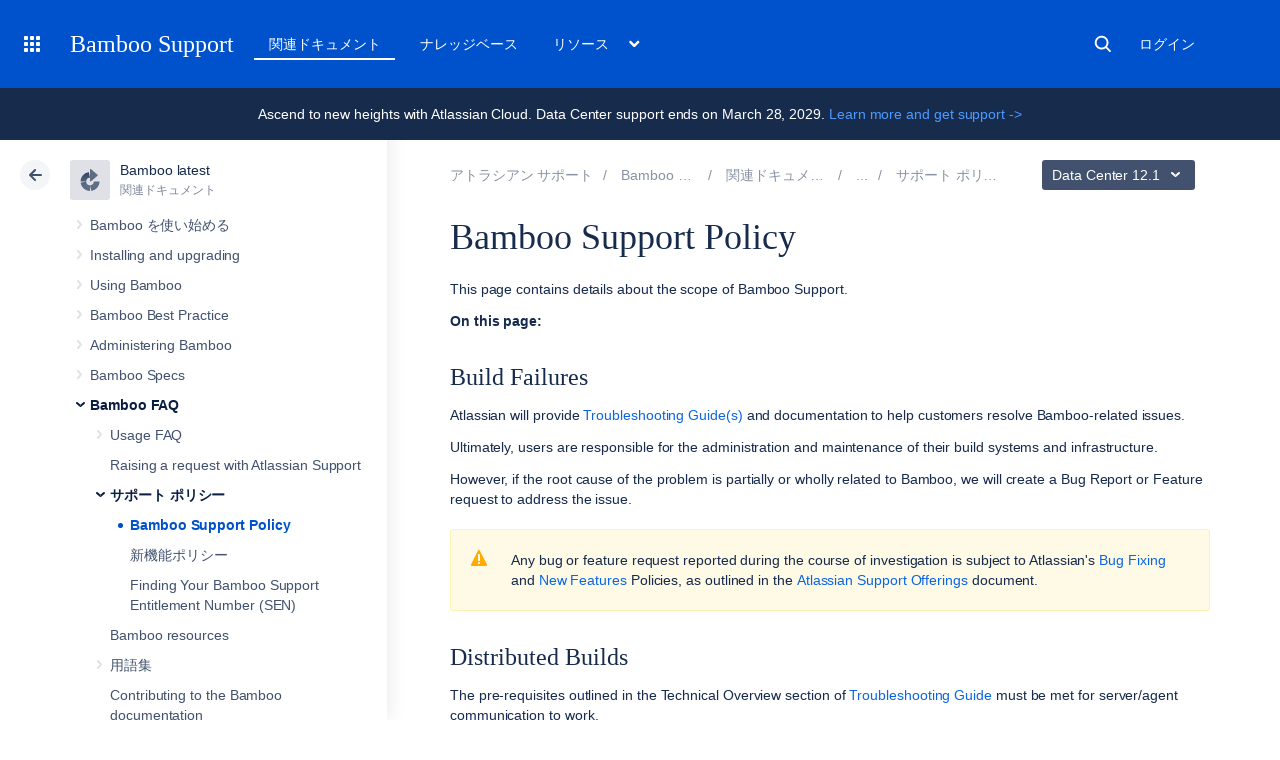

--- FILE ---
content_type: text/html; charset=utf-8
request_url: https://ja.confluence.atlassian.com/bamboo/bamboo-support-policy-289277297.html
body_size: 16146
content:
<!DOCTYPE html><html lang="ja-JP">
<head>
    

<meta charset="utf-8" />
<meta http-equiv="X-UA-Compatible" content="IE=EDGE" />
<meta name="viewport" content="width=device-width, initial-scale=1" />
<meta name="cac-page-id" content="289277297" />
<meta name="cac-space-key" content="BAMBOO" />
<meta name="cac-space-name" content="Bamboo latest" />
<meta name="cac-base-url" content="" />
<meta name="cac-user-token" id="atlassian-token" content="66852bb9dca88c540c14a00689ccd66c0650a415" />
<meta name="google-site-verification" content="WJJ7tHb2VT43pW6XPfWrJWJecm-VO42XsG7KVG_Dp8E" />
<meta name="botify-site-verification" content="QTXNdNPv8pJZJylqnzCLil52hqXwHZRE" />










	<meta name="product-name" content="Bamboo" />


			<meta name="product-version" content="12.1" />
	
			<meta name="page-type" content="documentation" />
	
<script class="SL_swap" id="transifex_live_js"></script>

	
	
	<script>
window.WRM=window.WRM||{};window.WRM._unparsedData=window.WRM._unparsedData||{};window.WRM._unparsedErrors=window.WRM._unparsedErrors||{};
WRM._unparsedData["com.atlassian.applinks.applinks-plugin:applinks-common-exported.entity-types"]="{\u0022singular\u0022:{\u0022refapp.charlie\u0022:\u0022Charlie\u0022,\u0022fecru.project\u0022:\u0022Crucible Project\u0022,\u0022fecru.repository\u0022:\u0022FishEye Repository\u0022,\u0022stash.project\u0022:\u0022Stash Project\u0022,\u0022generic.entity\u0022:\u0022Generic Project\u0022,\u0022confluence.space\u0022:\u0022Confluence Space\u0022,\u0022bamboo.project\u0022:\u0022Bamboo Project\u0022,\u0022jira.project\u0022:\u0022Jira Project\u0022},\u0022plural\u0022:{\u0022refapp.charlie\u0022:\u0022Charlies\u0022,\u0022fecru.project\u0022:\u0022Crucible Projects\u0022,\u0022fecru.repository\u0022:\u0022FishEye Repositories\u0022,\u0022stash.project\u0022:\u0022Stash Projects\u0022,\u0022generic.entity\u0022:\u0022Generic Projects\u0022,\u0022confluence.space\u0022:\u0022Confluence Spaces\u0022,\u0022bamboo.project\u0022:\u0022Bamboo Projects\u0022,\u0022jira.project\u0022:\u0022Jira Projects\u0022}}";
WRM._unparsedData["com.atlassian.plugins.atlassian-plugins-webresource-plugin:context-path.context-path"]="\u0022\u0022";
WRM._unparsedData["com.atlassian.applinks.applinks-plugin:applinks-common-exported.authentication-types"]="{\u0022com.atlassian.applinks.api.auth.types.BasicAuthenticationProvider\u0022:\u0022Basic Access\u0022,\u0022com.atlassian.applinks.api.auth.types.TrustedAppsAuthenticationProvider\u0022:\u0022Trusted Applications\u0022,\u0022com.atlassian.applinks.api.auth.types.CorsAuthenticationProvider\u0022:\u0022CORS\u0022,\u0022com.atlassian.applinks.api.auth.types.OAuthAuthenticationProvider\u0022:\u0022OAuth\u0022,\u0022com.atlassian.applinks.api.auth.types.TwoLeggedOAuthAuthenticationProvider\u0022:\u0022OAuth\u0022,\u0022com.atlassian.applinks.api.auth.types.TwoLeggedOAuthWithImpersonationAuthenticationProvider\u0022:\u0022OAuth\u0022,\u0022com.atlassian.applinks.api.auth.types.ThreeLeggedOAuth2AuthenticationProvider\u0022:\u0022OAuth 2.0\u0022}";
WRM._unparsedData["com.atlassian.applinks.applinks-plugin:applinks-common-exported.applinks-types"]="{\u0022crowd\u0022:\u0022Crowd\u0022,\u0022confluence\u0022:\u0022Confluence\u0022,\u0022fecru\u0022:\u0022FishEye / Crucible\u0022,\u0022stash\u0022:\u0022Stash\u0022,\u0022jiraMobile\u0022:\u0022Jira DC Mobile Application\u0022,\u0022jira\u0022:\u0022Jira\u0022,\u0022refapp\u0022:\u0022Reference Application\u0022,\u0022bamboo\u0022:\u0022Bamboo\u0022,\u0022confluenceMobile\u0022:\u0022Confluence DC Mobile Application\u0022,\u0022generic\u0022:\u0022Generic Application\u0022}";
WRM._unparsedData["com.atlassian.applinks.applinks-plugin:applinks-common-exported.applinks-help-paths"]="{\u0022entries\u0022:{\u0022applinks.docs.root\u0022:\u0022https://ja.confluence.atlassian.com/display/APPLINKS-101/\u0022,\u0022applinks.docs.diagnostics.troubleshoot.sslunmatched\u0022:\u0022SSL+and+application+link+troubleshooting+guide\u0022,\u0022applinks.docs.diagnostics.troubleshoot.oauthsignatureinvalid\u0022:\u0022OAuth+troubleshooting+guide\u0022,\u0022applinks.docs.diagnostics.troubleshoot.oauthtimestamprefused\u0022:\u0022OAuth+troubleshooting+guide\u0022,\u0022applinks.docs.delete.entity.link\u0022:\u0022Create+links+between+projects\u0022,\u0022applinks.docs.adding.application.link\u0022:\u0022Link+Atlassian+applications+to+work+together\u0022,\u0022applinks.docs.administration.guide\u0022:\u0022Application+Links+Documentation\u0022,\u0022applinks.docs.oauth.security\u0022:\u0022OAuth+security+for+application+links\u0022,\u0022applinks.docs.troubleshoot.application.links\u0022:\u0022Troubleshoot+application+links\u0022,\u0022applinks.docs.diagnostics.troubleshoot.unknownerror\u0022:\u0022Network+and+connectivity+troubleshooting+guide\u0022,\u0022applinks.docs.configuring.auth.trusted.apps\u0022:\u0022Configuring+Trusted+Applications+authentication+for+an+application+link\u0022,\u0022applinks.docs.diagnostics.troubleshoot.authlevelunsupported\u0022:\u0022OAuth+troubleshooting+guide\u0022,\u0022applinks.docs.diagnostics.troubleshoot.ssluntrusted\u0022:\u0022SSL+and+application+link+troubleshooting+guide\u0022,\u0022applinks.docs.diagnostics.troubleshoot.unknownhost\u0022:\u0022Network+and+connectivity+troubleshooting+guide\u0022,\u0022applinks.docs.delete.application.link\u0022:\u0022Link+Atlassian+applications+to+work+together\u0022,\u0022applinks.docs.adding.project.link\u0022:\u0022Configuring+Project+links+across+Applications\u0022,\u0022applinks.docs.link.applications\u0022:\u0022Link+Atlassian+applications+to+work+together\u0022,\u0022applinks.docs.diagnostics.troubleshoot.oauthproblem\u0022:\u0022OAuth+troubleshooting+guide\u0022,\u0022applinks.docs.diagnostics.troubleshoot.migration\u0022:\u0022Update+application+links+to+use+OAuth\u0022,\u0022applinks.docs.relocate.application.link\u0022:\u0022Link+Atlassian+applications+to+work+together\u0022,\u0022applinks.docs.administering.entity.links\u0022:\u0022Create+links+between+projects\u0022,\u0022applinks.docs.upgrade.application.link\u0022:\u0022OAuth+security+for+application+links\u0022,\u0022applinks.docs.diagnostics.troubleshoot.connectionrefused\u0022:\u0022Network+and+connectivity+troubleshooting+guide\u0022,\u0022applinks.docs.configuring.auth.oauth\u0022:\u0022OAuth+security+for+application+links\u0022,\u0022applinks.docs.insufficient.remote.permission\u0022:\u0022OAuth+security+for+application+links\u0022,\u0022applinks.docs.configuring.application.link.auth\u0022:\u0022OAuth+security+for+application+links\u0022,\u0022applinks.docs.diagnostics\u0022:\u0022Application+links+diagnostics\u0022,\u0022applinks.docs.configured.authentication.types\u0022:\u0022OAuth+security+for+application+links\u0022,\u0022applinks.docs.adding.entity.link\u0022:\u0022Create+links+between+projects\u0022,\u0022applinks.docs.diagnostics.troubleshoot.unexpectedresponse\u0022:\u0022Network+and+connectivity+troubleshooting+guide\u0022,\u0022applinks.docs.configuring.auth.basic\u0022:\u0022Configuring+Basic+HTTP+Authentication+for+an+Application+Link\u0022,\u0022applinks.docs.diagnostics.troubleshoot.authlevelmismatch\u0022:\u0022OAuth+troubleshooting+guide\u0022}}";
if(window.WRM._dataArrived)window.WRM._dataArrived();</script>
<script src="/s/0fd6b2bf231f07641b886790a90893cc-CDN/sqczjj/9111/1hjr1ir/c77525b9ceea9a944bef5af02ade4fa9/_/download/contextbatch/js/_super/batch.js?locale=en-GB" data-wrm-key="_super" data-wrm-batch-type="context" data-initially-rendered=""></script>
<script src="/s/8bfff7d6311cd2410b3ef7599659c3ef-CDN/sqczjj/9111/1hjr1ir/9.12.11/_/download/batch/com.atlassian.auiplugin:split_aui.splitchunk.vendors--1d1867466a/com.atlassian.auiplugin:split_aui.splitchunk.vendors--1d1867466a.js?locale=en-GB" data-wrm-key="com.atlassian.auiplugin:split_aui.splitchunk.vendors--1d1867466a" data-wrm-batch-type="resource" data-initially-rendered=""></script>
<script src="/s/8bfff7d6311cd2410b3ef7599659c3ef-CDN/sqczjj/9111/1hjr1ir/9.12.11/_/download/batch/com.atlassian.auiplugin:split_aui.splitchunk.1d1867466a/com.atlassian.auiplugin:split_aui.splitchunk.1d1867466a.js?locale=en-GB" data-wrm-key="com.atlassian.auiplugin:split_aui.splitchunk.1d1867466a" data-wrm-batch-type="resource" data-initially-rendered=""></script>
<script src="/s/8bfff7d6311cd2410b3ef7599659c3ef-CDN/sqczjj/9111/1hjr1ir/9.12.11/_/download/batch/com.atlassian.auiplugin:split_aui.page.design-tokens-api/com.atlassian.auiplugin:split_aui.page.design-tokens-api.js?locale=en-GB" data-wrm-key="com.atlassian.auiplugin:split_aui.page.design-tokens-api" data-wrm-batch-type="resource" data-initially-rendered=""></script>
<script src="/s/d41d8cd98f00b204e9800998ecf8427e-CDN/sqczjj/9111/1hjr1ir/19.2.36/_/download/batch/confluence.extra.jira:amd-support/confluence.extra.jira:amd-support.js" data-wrm-key="confluence.extra.jira:amd-support" data-wrm-batch-type="resource" data-initially-rendered=""></script>
<script src="/s/d41d8cd98f00b204e9800998ecf8427e-CDN/sqczjj/9111/1hjr1ir/19.2.38/_/download/batch/com.atlassian.confluence.plugins.confluence-frontend:querystring/com.atlassian.confluence.plugins.confluence-frontend:querystring.js" data-wrm-key="com.atlassian.confluence.plugins.confluence-frontend:querystring" data-wrm-batch-type="resource" data-initially-rendered=""></script>
<script src="/s/d41d8cd98f00b204e9800998ecf8427e-CDN/sqczjj/9111/1hjr1ir/19.2.38/_/download/batch/com.atlassian.confluence.plugins.confluence-frontend:url/com.atlassian.confluence.plugins.confluence-frontend:url.js" data-wrm-key="com.atlassian.confluence.plugins.confluence-frontend:url" data-wrm-batch-type="resource" data-initially-rendered=""></script>
<script src="/s/d41d8cd98f00b204e9800998ecf8427e-CDN/sqczjj/9111/1hjr1ir/19.2.38/_/download/batch/com.atlassian.confluence.plugins.confluence-frontend:analytics-support/com.atlassian.confluence.plugins.confluence-frontend:analytics-support.js" data-wrm-key="com.atlassian.confluence.plugins.confluence-frontend:analytics-support" data-wrm-batch-type="resource" data-initially-rendered=""></script>
<script src="/s/d41d8cd98f00b204e9800998ecf8427e-CDN/sqczjj/9111/1hjr1ir/10.1.17/_/download/batch/com.atlassian.applinks.applinks-plugin:lodash-amd/com.atlassian.applinks.applinks-plugin:lodash-amd.js" data-wrm-key="com.atlassian.applinks.applinks-plugin:lodash-amd" data-wrm-batch-type="resource" data-initially-rendered=""></script>
<script src="/s/d41d8cd98f00b204e9800998ecf8427e-CDN/sqczjj/9111/1hjr1ir/10.1.17/_/download/batch/com.atlassian.applinks.applinks-plugin:applinks-lib/com.atlassian.applinks.applinks-plugin:applinks-lib.js" data-wrm-key="com.atlassian.applinks.applinks-plugin:applinks-lib" data-wrm-batch-type="resource" data-initially-rendered=""></script>
<script src="/s/8bfff7d6311cd2410b3ef7599659c3ef-CDN/sqczjj/9111/1hjr1ir/10.1.17/_/download/batch/com.atlassian.applinks.applinks-plugin:applinks-common-exported/com.atlassian.applinks.applinks-plugin:applinks-common-exported.js?locale=en-GB" data-wrm-key="com.atlassian.applinks.applinks-plugin:applinks-common-exported" data-wrm-batch-type="resource" data-initially-rendered=""></script>
<script src="/s/8bfff7d6311cd2410b3ef7599659c3ef-CDN/sqczjj/9111/1hjr1ir/9.12.11/_/download/batch/com.atlassian.auiplugin:split_aui.core/com.atlassian.auiplugin:split_aui.core.js?locale=en-GB" data-wrm-key="com.atlassian.auiplugin:split_aui.core" data-wrm-batch-type="resource" data-initially-rendered=""></script>
<script src="/s/8bfff7d6311cd2410b3ef7599659c3ef-CDN/sqczjj/9111/1hjr1ir/10.1.17/_/download/batch/com.atlassian.applinks.applinks-plugin:applinks-util-js/com.atlassian.applinks.applinks-plugin:applinks-util-js.js?locale=en-GB" data-wrm-key="com.atlassian.applinks.applinks-plugin:applinks-util-js" data-wrm-batch-type="resource" data-initially-rendered=""></script>
<script src="/s/8bfff7d6311cd2410b3ef7599659c3ef-CDN/sqczjj/9111/1hjr1ir/10.1.17/_/download/batch/com.atlassian.applinks.applinks-plugin:feature-oauth-dance/com.atlassian.applinks.applinks-plugin:feature-oauth-dance.js?locale=en-GB" data-wrm-key="com.atlassian.applinks.applinks-plugin:feature-oauth-dance" data-wrm-batch-type="resource" data-initially-rendered=""></script>
<script src="/s/d41d8cd98f00b204e9800998ecf8427e-CDN/sqczjj/9111/1hjr1ir/10.1.17/_/download/batch/com.atlassian.applinks.applinks-plugin:applinks-oauth-ui/com.atlassian.applinks.applinks-plugin:applinks-oauth-ui.js" data-wrm-key="com.atlassian.applinks.applinks-plugin:applinks-oauth-ui" data-wrm-batch-type="resource" data-initially-rendered=""></script>
<script src="/s/8bfff7d6311cd2410b3ef7599659c3ef-CDN/sqczjj/9111/1hjr1ir/19.2.36/_/download/batch/confluence.extra.jira:common/confluence.extra.jira:common.js?locale=en-GB" data-wrm-key="confluence.extra.jira:common" data-wrm-batch-type="resource" data-initially-rendered=""></script>
<script src="/s/d41d8cd98f00b204e9800998ecf8427e-CDN/sqczjj/9111/1hjr1ir/19.2.36/_/download/batch/confluence.extra.jira:jira-issues-view-mode-async-resource/confluence.extra.jira:jira-issues-view-mode-async-resource.js" data-wrm-key="confluence.extra.jira:jira-issues-view-mode-async-resource" data-wrm-batch-type="resource" data-initially-rendered=""></script>
<script src="/s/8bfff7d6311cd2410b3ef7599659c3ef-CDN/sqczjj/9111/1hjr1ir/9.12.11/_/download/batch/com.atlassian.auiplugin:split_aui.page.iconography/com.atlassian.auiplugin:split_aui.page.iconography.js?locale=en-GB" data-wrm-key="com.atlassian.auiplugin:split_aui.page.iconography" data-wrm-batch-type="resource" data-initially-rendered=""></script>
<script src="/s/8bfff7d6311cd2410b3ef7599659c3ef-CDN/sqczjj/9111/1hjr1ir/19.2.36/_/download/batch/confluence.extra.jira:jira-issues-view-mode-resources/confluence.extra.jira:jira-issues-view-mode-resources.js?locale=en-GB" data-wrm-key="confluence.extra.jira:jira-issues-view-mode-resources" data-wrm-batch-type="resource" data-initially-rendered=""></script>
<script src="/s/8bfff7d6311cd2410b3ef7599659c3ef-CDN/sqczjj/9111/1hjr1ir/19.2.36/_/download/batch/confluence.extra.jira:web-resources/confluence.extra.jira:web-resources.js?locale=en-GB" data-wrm-key="confluence.extra.jira:web-resources" data-wrm-batch-type="resource" data-initially-rendered=""></script>
<script src="/s/d41d8cd98f00b204e9800998ecf8427e-CDN/sqczjj/9111/1hjr1ir/2.23.9/_/download/batch/com.k15t.scroll.scroll-viewport:resource-editor-resource-omitter/com.k15t.scroll.scroll-viewport:resource-editor-resource-omitter.js" data-wrm-key="com.k15t.scroll.scroll-viewport:resource-editor-resource-omitter" data-wrm-batch-type="resource" data-initially-rendered=""></script>
<script src="/s/d41d8cd98f00b204e9800998ecf8427e-CDN/sqczjj/9111/1hjr1ir/2.23.9/_/download/batch/com.k15t.scroll.scroll-viewport:resource-quick-reload-manager-disabler/com.k15t.scroll.scroll-viewport:resource-quick-reload-manager-disabler.js" data-wrm-key="com.k15t.scroll.scroll-viewport:resource-quick-reload-manager-disabler" data-wrm-batch-type="resource" data-initially-rendered=""></script>

	<script>
window.WRM=window.WRM||{};window.WRM._unparsedData=window.WRM._unparsedData||{};window.WRM._unparsedErrors=window.WRM._unparsedErrors||{};
WRM._unparsedData["com.atlassian.applinks.applinks-plugin:applinks-common-exported.entity-types"]="{\u0022singular\u0022:{\u0022refapp.charlie\u0022:\u0022Charlie\u0022,\u0022fecru.project\u0022:\u0022Crucible Project\u0022,\u0022fecru.repository\u0022:\u0022FishEye Repository\u0022,\u0022stash.project\u0022:\u0022Stash Project\u0022,\u0022generic.entity\u0022:\u0022Generic Project\u0022,\u0022confluence.space\u0022:\u0022Confluence Space\u0022,\u0022bamboo.project\u0022:\u0022Bamboo Project\u0022,\u0022jira.project\u0022:\u0022Jira Project\u0022},\u0022plural\u0022:{\u0022refapp.charlie\u0022:\u0022Charlies\u0022,\u0022fecru.project\u0022:\u0022Crucible Projects\u0022,\u0022fecru.repository\u0022:\u0022FishEye Repositories\u0022,\u0022stash.project\u0022:\u0022Stash Projects\u0022,\u0022generic.entity\u0022:\u0022Generic Projects\u0022,\u0022confluence.space\u0022:\u0022Confluence Spaces\u0022,\u0022bamboo.project\u0022:\u0022Bamboo Projects\u0022,\u0022jira.project\u0022:\u0022Jira Projects\u0022}}";
WRM._unparsedData["com.atlassian.plugins.atlassian-plugins-webresource-plugin:context-path.context-path"]="\u0022\u0022";
WRM._unparsedData["com.atlassian.applinks.applinks-plugin:applinks-common-exported.authentication-types"]="{\u0022com.atlassian.applinks.api.auth.types.BasicAuthenticationProvider\u0022:\u0022Basic Access\u0022,\u0022com.atlassian.applinks.api.auth.types.TrustedAppsAuthenticationProvider\u0022:\u0022Trusted Applications\u0022,\u0022com.atlassian.applinks.api.auth.types.CorsAuthenticationProvider\u0022:\u0022CORS\u0022,\u0022com.atlassian.applinks.api.auth.types.OAuthAuthenticationProvider\u0022:\u0022OAuth\u0022,\u0022com.atlassian.applinks.api.auth.types.TwoLeggedOAuthAuthenticationProvider\u0022:\u0022OAuth\u0022,\u0022com.atlassian.applinks.api.auth.types.TwoLeggedOAuthWithImpersonationAuthenticationProvider\u0022:\u0022OAuth\u0022,\u0022com.atlassian.applinks.api.auth.types.ThreeLeggedOAuth2AuthenticationProvider\u0022:\u0022OAuth 2.0\u0022}";
WRM._unparsedData["com.atlassian.applinks.applinks-plugin:applinks-common-exported.applinks-types"]="{\u0022crowd\u0022:\u0022Crowd\u0022,\u0022confluence\u0022:\u0022Confluence\u0022,\u0022fecru\u0022:\u0022FishEye / Crucible\u0022,\u0022stash\u0022:\u0022Stash\u0022,\u0022jiraMobile\u0022:\u0022Jira DC Mobile Application\u0022,\u0022jira\u0022:\u0022Jira\u0022,\u0022refapp\u0022:\u0022Reference Application\u0022,\u0022bamboo\u0022:\u0022Bamboo\u0022,\u0022confluenceMobile\u0022:\u0022Confluence DC Mobile Application\u0022,\u0022generic\u0022:\u0022Generic Application\u0022}";
WRM._unparsedData["com.atlassian.applinks.applinks-plugin:applinks-common-exported.applinks-help-paths"]="{\u0022entries\u0022:{\u0022applinks.docs.root\u0022:\u0022https://ja.confluence.atlassian.com/display/APPLINKS-101/\u0022,\u0022applinks.docs.diagnostics.troubleshoot.sslunmatched\u0022:\u0022SSL+and+application+link+troubleshooting+guide\u0022,\u0022applinks.docs.diagnostics.troubleshoot.oauthsignatureinvalid\u0022:\u0022OAuth+troubleshooting+guide\u0022,\u0022applinks.docs.diagnostics.troubleshoot.oauthtimestamprefused\u0022:\u0022OAuth+troubleshooting+guide\u0022,\u0022applinks.docs.delete.entity.link\u0022:\u0022Create+links+between+projects\u0022,\u0022applinks.docs.adding.application.link\u0022:\u0022Link+Atlassian+applications+to+work+together\u0022,\u0022applinks.docs.administration.guide\u0022:\u0022Application+Links+Documentation\u0022,\u0022applinks.docs.oauth.security\u0022:\u0022OAuth+security+for+application+links\u0022,\u0022applinks.docs.troubleshoot.application.links\u0022:\u0022Troubleshoot+application+links\u0022,\u0022applinks.docs.diagnostics.troubleshoot.unknownerror\u0022:\u0022Network+and+connectivity+troubleshooting+guide\u0022,\u0022applinks.docs.configuring.auth.trusted.apps\u0022:\u0022Configuring+Trusted+Applications+authentication+for+an+application+link\u0022,\u0022applinks.docs.diagnostics.troubleshoot.authlevelunsupported\u0022:\u0022OAuth+troubleshooting+guide\u0022,\u0022applinks.docs.diagnostics.troubleshoot.ssluntrusted\u0022:\u0022SSL+and+application+link+troubleshooting+guide\u0022,\u0022applinks.docs.diagnostics.troubleshoot.unknownhost\u0022:\u0022Network+and+connectivity+troubleshooting+guide\u0022,\u0022applinks.docs.delete.application.link\u0022:\u0022Link+Atlassian+applications+to+work+together\u0022,\u0022applinks.docs.adding.project.link\u0022:\u0022Configuring+Project+links+across+Applications\u0022,\u0022applinks.docs.link.applications\u0022:\u0022Link+Atlassian+applications+to+work+together\u0022,\u0022applinks.docs.diagnostics.troubleshoot.oauthproblem\u0022:\u0022OAuth+troubleshooting+guide\u0022,\u0022applinks.docs.diagnostics.troubleshoot.migration\u0022:\u0022Update+application+links+to+use+OAuth\u0022,\u0022applinks.docs.relocate.application.link\u0022:\u0022Link+Atlassian+applications+to+work+together\u0022,\u0022applinks.docs.administering.entity.links\u0022:\u0022Create+links+between+projects\u0022,\u0022applinks.docs.upgrade.application.link\u0022:\u0022OAuth+security+for+application+links\u0022,\u0022applinks.docs.diagnostics.troubleshoot.connectionrefused\u0022:\u0022Network+and+connectivity+troubleshooting+guide\u0022,\u0022applinks.docs.configuring.auth.oauth\u0022:\u0022OAuth+security+for+application+links\u0022,\u0022applinks.docs.insufficient.remote.permission\u0022:\u0022OAuth+security+for+application+links\u0022,\u0022applinks.docs.configuring.application.link.auth\u0022:\u0022OAuth+security+for+application+links\u0022,\u0022applinks.docs.diagnostics\u0022:\u0022Application+links+diagnostics\u0022,\u0022applinks.docs.configured.authentication.types\u0022:\u0022OAuth+security+for+application+links\u0022,\u0022applinks.docs.adding.entity.link\u0022:\u0022Create+links+between+projects\u0022,\u0022applinks.docs.diagnostics.troubleshoot.unexpectedresponse\u0022:\u0022Network+and+connectivity+troubleshooting+guide\u0022,\u0022applinks.docs.configuring.auth.basic\u0022:\u0022Configuring+Basic+HTTP+Authentication+for+an+Application+Link\u0022,\u0022applinks.docs.diagnostics.troubleshoot.authlevelmismatch\u0022:\u0022OAuth+troubleshooting+guide\u0022}}";
if(window.WRM._dataArrived)window.WRM._dataArrived();</script>
<link rel="stylesheet" href="https://confluence.atlassian.com/s/50fb2b273d66b008c94e8768ddf78d00-CDN/sqczjj/9111/1hjr1ir/c77525b9ceea9a944bef5af02ade4fa9/_/download/contextbatch/css/_super/batch.css" data-wrm-key="_super" data-wrm-batch-type="context" media="all" />
<link rel="stylesheet" href="https://confluence.atlassian.com/s/d41d8cd98f00b204e9800998ecf8427e-CDN/sqczjj/9111/1hjr1ir/19.2.36/_/download/batch/confluence.extra.jira:common/confluence.extra.jira:common.css" data-wrm-key="confluence.extra.jira:common" data-wrm-batch-type="resource" media="all" />
<link rel="stylesheet" href="https://confluence.atlassian.com/s/sqczjj/9111/1hjr1ir/29/_/styles/custom.css" media="all" />

	
	

    <meta name="cac-page-title" content="Bamboo Support Policy | Bamboo Data Center 12.1 | Atlassian Documentation" />
    <title>Bamboo Support Policy | Bamboo Data Center 12.1 | Atlassian Documentation</title>

    <!-- Use light theme for all pages -->
    <script type="text/javascript">
        window.AJS.DesignTokens.setGlobalTheme({ colorMode: 'light' });
    </script>

    <script src="https://js.sentry-cdn.com/957cf26503db497eb94e931e6df0455d.min.js" crossorigin="anonymous"></script>

    <!-- OneTrust Production -->
            <script src="https://atl-onetrust-wrapper.atlassian.com/assets/atl-onetrust-wrapper.min.js" type="text/javascript" data-domain="01964ae4-b651-73e5-a33c-45351e680986" data-test="false" data-geofence="false" data-sync="false"></script>
    
    <script type="text/javascript">
        var loadExternalJS = function(url, location, callback) {
            var scriptTag = document.createElement('script');
            scriptTag.src = url;
            scriptTag.type = 'text/javascript';

            // bind the event to the callback function
            scriptTag.onreadystatechange = callback;
            scriptTag.onload = callback;
            location.appendChild(scriptTag);
        }
    </script>

    <script>
        function initializeATLAnalytics() {
            if (typeof ace !== 'undefined') {
        	      console.log('Initializing ATL analytics')
                ace.analytics.Initializer.initWithPageAnalytics('9nfqb81km3');
            }
        }
    </script>

    <script type="text/plain" class="optanon-category-2">
        loadExternalJS("https://atl-global.atlassian.com/js/atl-global.min.js", document.body, initializeATLAnalytics);
    </script>

    <script>
        
        window.cacProductMetadata = JSON.parse("[{\"productName\":\"Jira Software\",\"cloudSpace\":\"JIRASOFTWARECLOUD\",\"cloudBanner\":\"\",\"kbCloudSpace\":\"JIRAKB\",\"gsgCloudSpace\":\"GSWJSW\",\"kbServerSpace\":\"JIRAKB\",\"gsgServerSpace\":\"\",\"supportServerUrl\":\"https:\/\/support.atlassian.com\/jirasoftware\/\",\"supportCloudUrl\":\"https:\/\/support.atlassian.com\/jirasoftware-cloud\/\",\"marketplaceServerUrl\":\"https:\/\/marketplace.atlassian.com\/search?hosting=server&product=jira\",\"marketplaceCloudUrl\":\"https:\/\/marketplace.atlassian.com\/search?hosting=cloud&product=jira\",\"feedbackServerUrl\":\"https:\/\/jira.atlassian.com\/secure\/Dashboard.jspa\",\"feedbackCloudUrl\":\"https:\/\/jira.atlassian.com\/secure\/Dashboard.jspa\",\"licensingUrl\":\"https:\/\/www.atlassian.com\/licensing\/jira-software\",\"communityUrl\":\"https:\/\/community.atlassian.com\/t5\/JIRA-Software\/ct-p\/jira-software\",\"searchScope\":\"jirasoftwareallversions\",\"titleSuffix\":\"| Jira | Atlassian documentation\",\"serverVersions\":[{\"spaceId\":\"JIRASOFTWARESERVER\",\"banner\":\"Ascend to new heights with Atlassian Cloud. Data Center support ends on March 28, 2029.\\n<a href=\\\"https:\/\/www.atlassian.com\/migration\\\">Learn more and get support -><\/a>\",\"number\":\"11.3\",\"showInList\":true},{\"spaceId\":\"JIRASOFTWARESERVER112\",\"banner\":\"Ascend to new heights with Atlassian Cloud. Data Center support ends on March 28, 2029.\\n<a href=\\\"https:\/\/www.atlassian.com\/migration\\\">Learn more and get support -><\/a>\",\"number\":\"11.2\",\"showInList\":true},{\"spaceId\":\"JIRASOFTWARESERVER111\",\"banner\":\"Ascend to new heights with Atlassian Cloud. Data Center support ends on March 28, 2029.\\n<a href=\\\"https:\/\/www.atlassian.com\/migration\\\">Learn more and get support -><\/a>\",\"number\":\"11.1\",\"showInList\":true},{\"spaceId\":\"JIRASOFTWARESERVER110\",\"banner\":\"Ascend to new heights with Atlassian Cloud. Data Center support ends on March 28, 2029.\\n<a href=\\\"https:\/\/www.atlassian.com\/migration\\\">Learn more and get support -><\/a>\",\"number\":\"11.0\",\"showInList\":true},{\"spaceId\":\"JIRASOFTWARESERVER107\",\"banner\":\"Ascend to new heights with Atlassian Cloud. Data Center support ends on March 28, 2029.\\n<a href=\\\"https:\/\/www.atlassian.com\/migration\\\">Learn more and get support -><\/a>\",\"number\":\"10.7\",\"showInList\":true},{\"spaceId\":\"JIRASOFTWARESERVER106\",\"banner\":\"Ascend to new heights with Atlassian Cloud. Data Center support ends on March 28, 2029.\\n<a href=\\\"https:\/\/www.atlassian.com\/migration\\\">Learn more and get support -><\/a>\",\"number\":\"10.6\",\"showInList\":true},{\"spaceId\":\"JIRASOFTWARESERVER105\",\"banner\":\"Ascend to new heights with Atlassian Cloud. Data Center support ends on March 28, 2029.\\n<a href=\\\"https:\/\/www.atlassian.com\/migration\\\">Learn more and get support -><\/a>\",\"number\":\"10.5\",\"showInList\":true},{\"spaceId\":\"JIRASOFTWARESERVER104\",\"banner\":\"Ascend to new heights with Atlassian Cloud. Data Center support ends on March 28, 2029.\\n<a href=\\\"https:\/\/www.atlassian.com\/migration\\\">Learn more and get support -><\/a>\",\"number\":\"10.4\",\"showInList\":true},{\"spaceId\":\"JIRASOFTWARESERVER103\",\"banner\":\"Ascend to new heights with Atlassian Cloud. Data Center support ends on March 28, 2029.\\n<a href=\\\"https:\/\/www.atlassian.com\/migration\\\">Learn more and get support -><\/a>\",\"number\":\"10.3\",\"showInList\":true},{\"spaceId\":\"JIRASOFTWARESERVER102\",\"banner\":\"Ascend to new heights with Atlassian Cloud. Data Center support ends on March 28, 2029.\\n<a href=\\\"https:\/\/www.atlassian.com\/migration\\\">Learn more and get support -><\/a>\",\"number\":\"10.2\",\"showInList\":true},{\"spaceId\":\"JIRASOFTWARESERVER101\",\"banner\":\"Ascend to new heights with Atlassian Cloud. Data Center support ends on March 28, 2029.\\n<a href=\\\"https:\/\/www.atlassian.com\/migration\\\">Learn more and get support -><\/a>\",\"number\":\"10.1\",\"showInList\":true},{\"spaceId\":\"JIRASOFTWARESERVER100\",\"banner\":\"Ascend to new heights with Atlassian Cloud. Data Center support ends on March 28, 2029.\\n<a href=\\\"https:\/\/www.atlassian.com\/migration\\\">Learn more and get support -><\/a>\",\"number\":\"10.0\",\"showInList\":true},{\"spaceId\":\"JIRASOFTWARESERVER0917\",\"banner\":\"Ascend to new heights with Atlassian Cloud. Data Center support ends on March 28, 2029.\\n<a href=\\\"https:\/\/www.atlassian.com\/migration\\\">Learn more and get support -><\/a>\",\"number\":\"9.17\",\"showInList\":true},{\"spaceId\":\"JIRASOFTWARESERVER0916\",\"banner\":\"Ascend to new heights with Atlassian Cloud. Data Center support ends on March 28, 2029.\\n<a href=\\\"https:\/\/www.atlassian.com\/migration\\\">Learn more and get support -><\/a>\",\"number\":\"9.16\",\"showInList\":true},{\"spaceId\":\"JIRASOFTWARESERVER0915\",\"banner\":\"Ascend to new heights with Atlassian Cloud. Data Center support ends on March 28, 2029.\\n<a href=\\\"https:\/\/www.atlassian.com\/migration\\\">Learn more and get support -><\/a>\",\"number\":\"9.15\",\"showInList\":true},{\"spaceId\":\"JIRASOFTWARESERVER0914\",\"banner\":\"Ascend to new heights with Atlassian Cloud. Data Center support ends on March 28, 2029.\\n<a href=\\\"https:\/\/www.atlassian.com\/migration\\\">Learn more and get support -><\/a>\",\"number\":\"9.14\",\"showInList\":true},{\"spaceId\":\"JIRASOFTWARESERVER0913\",\"banner\":\"Ascend to new heights with Atlassian Cloud. Data Center support ends on March 28, 2029.\\n<a href=\\\"https:\/\/www.atlassian.com\/migration\\\">Learn more and get support -><\/a>\",\"number\":\"9.13\",\"showInList\":true},{\"spaceId\":\"JIRASOFTWARESERVER0912\",\"banner\":\"Ascend to new heights with Atlassian Cloud. Data Center support ends on March 28, 2029.\\n<a href=\\\"https:\/\/www.atlassian.com\/migration\\\">Learn more and get support -><\/a>\",\"number\":\"9.12\",\"showInList\":true},{\"spaceId\":\"JIRASOFTWARESERVER0911\",\"banner\":\"\",\"number\":\"9.11\",\"showInList\":false},{\"spaceId\":\"JIRASOFTWARESERVER0910\",\"banner\":\"\",\"number\":\"9.10\",\"showInList\":false}]},{\"productName\":\"Jira Service Management\",\"cloudSpace\":\"SERVICEDESKCLOUD\",\"cloudBanner\":\"\",\"kbCloudSpace\":\"\",\"gsgCloudSpace\":\"GSWJSD\",\"kbServerSpace\":\"\",\"gsgServerSpace\":\"\",\"supportServerUrl\":\"https:\/\/support.atlassian.com\/jira-service-management-server\/\",\"supportCloudUrl\":\"https:\/\/support.atlassian.com\/jira-service-management-cloud\/\",\"marketplaceServerUrl\":\"https:\/\/marketplace.atlassian.com\/search?hosting=server&product=jira-service-management\",\"marketplaceCloudUrl\":\"https:\/\/marketplace.atlassian.com\/search?hosting=cloud&product=jira-service-management\",\"feedbackServerUrl\":\"https:\/\/jira.atlassian.com\/secure\/Dashboard.jspa\",\"feedbackCloudUrl\":\"https:\/\/jira.atlassian.com\/secure\/Dashboard.jspa\",\"licensingUrl\":\"https:\/\/www.atlassian.com\/licensing\/jira-service-management#server-license\",\"communityUrl\":\"https:\/\/community.atlassian.com\/t5\/Jira-Service-Management\/ct-p\/jira-service-desk\",\"searchScope\":\"jiraservicedeskallversions\",\"titleSuffix\":\"| Service Desk Data Center and Server | Atlassian documentation\",\"serverVersions\":[{\"spaceId\":\"SERVICEDESKSERVER\",\"banner\":\"Ascend to new heights with Atlassian Cloud. Data Center support ends on March 28, 2029.\\n<a href=\\\"https:\/\/www.atlassian.com\/migration\\\">Learn more and get support -><\/a>\",\"number\":\"11.3\",\"showInList\":true},{\"spaceId\":\"SERVICEMANAGEMENTSERVER112\",\"banner\":\"Ascend to new heights with Atlassian Cloud. Data Center support ends on March 28, 2029.\\n<a href=\\\"https:\/\/www.atlassian.com\/migration\\\">Learn more and get support -><\/a>\",\"number\":\"11.2\",\"showInList\":true},{\"spaceId\":\"SERVICEMANAGEMENTSERVER111\",\"banner\":\"Ascend to new heights with Atlassian Cloud. Data Center support ends on March 28, 2029.\\n<a href=\\\"https:\/\/www.atlassian.com\/migration\\\">Learn more and get support -><\/a>\",\"number\":\"11.1\",\"showInList\":true},{\"spaceId\":\"SERVICEMANAGEMENTSERVER110\",\"banner\":\"Ascend to new heights with Atlassian Cloud. Data Center support ends on March 28, 2029.\\n<a href=\\\"https:\/\/www.atlassian.com\/migration\\\">Learn more and get support -><\/a>\",\"number\":\"11.0\",\"showInList\":true},{\"spaceId\":\"SERVICEMANAGEMENTSERVER107\",\"banner\":\"Ascend to new heights with Atlassian Cloud. Data Center support ends on March 28, 2029.\\n<a href=\\\"https:\/\/www.atlassian.com\/migration\\\">Learn more and get support -><\/a>\",\"number\":\"10.7\",\"showInList\":true},{\"spaceId\":\"SERVICEMANAGEMENTSERVER106\",\"banner\":\"Ascend to new heights with Atlassian Cloud. Data Center support ends on March 28, 2029.\\n<a href=\\\"https:\/\/www.atlassian.com\/migration\\\">Learn more and get support -><\/a>\",\"number\":\"10.6\",\"showInList\":true},{\"spaceId\":\"SERVICEMANAGEMENTSERVER105\",\"banner\":\"Ascend to new heights with Atlassian Cloud. Data Center support ends on March 28, 2029.\\n<a href=\\\"https:\/\/www.atlassian.com\/migration\\\">Learn more and get support -><\/a>\",\"number\":\"10.5\",\"showInList\":true},{\"spaceId\":\"SERVICEMANAGEMENTSERVER104\",\"banner\":\"Ascend to new heights with Atlassian Cloud. Data Center support ends on March 28, 2029.\\n<a href=\\\"https:\/\/www.atlassian.com\/migration\\\">Learn more and get support -><\/a>\",\"number\":\"10.4\",\"showInList\":true},{\"spaceId\":\"SERVICEMANAGEMENTSERVER103\",\"banner\":\"Ascend to new heights with Atlassian Cloud. Data Center support ends on March 28, 2029.\\n<a href=\\\"https:\/\/www.atlassian.com\/migration\\\">Learn more and get support -><\/a>\",\"number\":\"10.3\",\"showInList\":true},{\"spaceId\":\"SERVICEMANAGEMENTSERVER102\",\"banner\":\"Ascend to new heights with Atlassian Cloud. Data Center support ends on March 28, 2029.\\n<a href=\\\"https:\/\/www.atlassian.com\/migration\\\">Learn more and get support -><\/a>\",\"number\":\"10.2\",\"showInList\":true},{\"spaceId\":\"SERVICEMANAGEMENTSERVER101\",\"banner\":\"Ascend to new heights with Atlassian Cloud. Data Center support ends on March 28, 2029.\\n<a href=\\\"https:\/\/www.atlassian.com\/migration\\\">Learn more and get support -><\/a>\",\"number\":\"10.1\",\"showInList\":true},{\"spaceId\":\"SERVICEMANAGEMENTSERVER100\",\"banner\":\"Ascend to new heights with Atlassian Cloud. Data Center support ends on March 28, 2029.\\n<a href=\\\"https:\/\/www.atlassian.com\/migration\\\">Learn more and get support -><\/a>\",\"number\":\"10.0\",\"showInList\":true},{\"spaceId\":\"SERVICEMANAGEMENTSERVER0517\",\"banner\":\"Ascend to new heights with Atlassian Cloud. Data Center support ends on March 28, 2029.\\n<a href=\\\"https:\/\/www.atlassian.com\/migration\\\">Learn more and get support -><\/a>\",\"number\":\"5.17\",\"showInList\":true},{\"spaceId\":\"SERVICEMANAGEMENTSERVER0516\",\"banner\":\"Ascend to new heights with Atlassian Cloud. Data Center support ends on March 28, 2029.\\n<a href=\\\"https:\/\/www.atlassian.com\/migration\\\">Learn more and get support -><\/a>\",\"number\":\"5.16\",\"showInList\":true},{\"spaceId\":\"SERVICEMANAGEMENTSERVER0515\",\"banner\":\"Ascend to new heights with Atlassian Cloud. Data Center support ends on March 28, 2029.\\n<a href=\\\"https:\/\/www.atlassian.com\/migration\\\">Learn more and get support -><\/a>\",\"number\":\"5.15\",\"showInList\":true},{\"spaceId\":\"SERVICEMANAGEMENTSERVER0514\",\"banner\":\"Ascend to new heights with Atlassian Cloud. Data Center support ends on March 28, 2029.\\n<a href=\\\"https:\/\/www.atlassian.com\/migration\\\">Learn more and get support -><\/a>\",\"number\":\"5.14\",\"showInList\":true},{\"spaceId\":\"SERVICEMANAGEMENTSERVER0513\",\"banner\":\"Ascend to new heights with Atlassian Cloud. Data Center support ends on March 28, 2029.\\n<a href=\\\"https:\/\/www.atlassian.com\/migration\\\">Learn more and get support -><\/a>\",\"number\":\"5.13\",\"showInList\":true},{\"spaceId\":\"SERVICEMANAGEMENTSERVER0512\",\"banner\":\"\",\"number\":\"5.12\",\"showInList\":false},{\"spaceId\":\"SERVICEMANAGEMENTSERVER0511\",\"banner\":\"\",\"number\":\"5.11\",\"showInList\":false},{\"spaceId\":\"SERVICEMANAGEMENTSERVER0510\",\"banner\":\"\",\"number\":\"5.10\",\"showInList\":false}]},{\"productName\":\"Jira Core\",\"cloudSpace\":\"\",\"cloudBanner\":\"\",\"kbCloudSpace\":\"\",\"gsgCloudSpace\":\"GSWJC\",\"kbServerSpace\":\"\",\"gsgServerSpace\":\"\",\"supportServerUrl\":\"https:\/\/support.atlassian.com\/jiracore\/\",\"supportCloudUrl\":\"https:\/\/support.atlassian.com\/jiracore-cloud\/\",\"marketplaceServerUrl\":\"https:\/\/marketplace.atlassian.com\/search?hosting=server&product=jira\",\"marketplaceCloudUrl\":\"https:\/\/marketplace.atlassian.com\/search?hosting=cloud&product=jira\",\"feedbackServerUrl\":\"https:\/\/jira.atlassian.com\/secure\/Dashboard.jspa\",\"feedbackCloudUrl\":\"https:\/\/jira.atlassian.com\/secure\/Dashboard.jspa\",\"licensingUrl\":\"https:\/\/www.atlassian.com\/licensing\/jira-core\",\"communityUrl\":\"https:\/\/community.atlassian.com\/t5\/JIRA-Core\/ct-p\/jira-core\",\"searchScope\":\"jiracoreallversions\",\"titleSuffix\":\"| Jira Data Center and Server | Atlassian documentation\",\"serverVersions\":[{\"spaceId\":\"JIRACORESERVER\",\"banner\":\"Ascend to new heights with Atlassian Cloud. Data Center support ends on March 28, 2029.\\n<a href=\\\"https:\/\/www.atlassian.com\/migration\\\">Learn more and get support -><\/a>\",\"number\":\"9.12\",\"showInList\":true},{\"spaceId\":\"JIRACORESERVER0911\",\"banner\":\"Ascend to new heights with Atlassian Cloud. Data Center support ends on March 28, 2029.\\n<a href=\\\"https:\/\/www.atlassian.com\/migration\\\">Learn more and get support -><\/a>\",\"number\":\"9.11\",\"showInList\":true},{\"spaceId\":\"JIRACORESERVER0910\",\"banner\":\"Ascend to new heights with Atlassian Cloud. Data Center support ends on March 28, 2029.\\n<a href=\\\"https:\/\/www.atlassian.com\/migration\\\">Learn more and get support -><\/a>\",\"number\":\"9.10\",\"showInList\":true},{\"spaceId\":\"JIRACORESERVER0909\",\"banner\":\"Ascend to new heights with Atlassian Cloud. Data Center support ends on March 28, 2029.\\n<a href=\\\"https:\/\/www.atlassian.com\/migration\\\">Learn more and get support -><\/a>\",\"number\":\"9.9\",\"showInList\":true},{\"spaceId\":\"JIRACORESERVER0908\",\"banner\":\"Ascend to new heights with Atlassian Cloud. Data Center support ends on March 28, 2029.\\n<a href=\\\"https:\/\/www.atlassian.com\/migration\\\">Learn more and get support -><\/a>\",\"number\":\"9.8\",\"showInList\":true},{\"spaceId\":\"JIRACORESERVER0907\",\"banner\":\"Ascend to new heights with Atlassian Cloud. Data Center support ends on March 28, 2029.\\n<a href=\\\"https:\/\/www.atlassian.com\/migration\\\">Learn more and get support -><\/a>\",\"number\":\"9.7\",\"showInList\":true},{\"spaceId\":\"JIRACORESERVER0906\",\"banner\":\"Ascend to new heights with Atlassian Cloud. Data Center support ends on March 28, 2029.\\n<a href=\\\"https:\/\/www.atlassian.com\/migration\\\">Learn more and get support -><\/a>\",\"number\":\"9.6\",\"showInList\":true},{\"spaceId\":\"JIRACORESERVER0905\",\"banner\":\"Ascend to new heights with Atlassian Cloud. Data Center support ends on March 28, 2029.\\n<a href=\\\"https:\/\/www.atlassian.com\/migration\\\">Learn more and get support -><\/a>\",\"number\":\"9.5\",\"showInList\":true},{\"spaceId\":\"JIRACORESERVER0904\",\"banner\":\"Ascend to new heights with Atlassian Cloud. Data Center support ends on March 28, 2029.\\n<a href=\\\"https:\/\/www.atlassian.com\/migration\\\">Learn more and get support -><\/a>\",\"number\":\"9.4\",\"showInList\":true},{\"spaceId\":\"JIRACORESERVER0903\",\"banner\":\"Ascend to new heights with Atlassian Cloud. Data Center support ends on March 28, 2029.\\n<a href=\\\"https:\/\/www.atlassian.com\/migration\\\">Learn more and get support -><\/a>\",\"number\":\"9.3\",\"showInList\":true},{\"spaceId\":\"JIRACORESERVER0902\",\"banner\":\"Ascend to new heights with Atlassian Cloud. Data Center support ends on March 28, 2029.\\n<a href=\\\"https:\/\/www.atlassian.com\/migration\\\">Learn more and get support -><\/a>\",\"number\":\"9.2\",\"showInList\":true},{\"spaceId\":\"JIRACORESERVER0901\",\"banner\":\"Ascend to new heights with Atlassian Cloud. Data Center support ends on March 28, 2029.\\n<a href=\\\"https:\/\/www.atlassian.com\/migration\\\">Learn more and get support -><\/a>\",\"number\":\"9.1\",\"showInList\":true},{\"spaceId\":\"JIRACORESERVER090\",\"banner\":\"Ascend to new heights with Atlassian Cloud. Data Center support ends on March 28, 2029.\\n<a href=\\\"https:\/\/www.atlassian.com\/migration\\\">Learn more and get support -><\/a>\",\"number\":\"9.0\",\"showInList\":true},{\"spaceId\":\"JIRACORESERVER822\",\"banner\":\"Ascend to new heights with Atlassian Cloud. Data Center support ends on March 28, 2029.\\n<a href=\\\"https:\/\/www.atlassian.com\/migration\\\">Learn more and get support -><\/a>\",\"number\":\"8.22\",\"showInList\":true},{\"spaceId\":\"JIRACORESERVER0821\",\"banner\":\"Ascend to new heights with Atlassian Cloud. Data Center support ends on March 28, 2029.\\n<a href=\\\"https:\/\/www.atlassian.com\/migration\\\">Learn more and get support -><\/a>\",\"number\":\"8.21\",\"showInList\":true},{\"spaceId\":\"JIRACORESERVER0820\",\"banner\":\"Ascend to new heights with Atlassian Cloud. Data Center support ends on March 28, 2029.\\n<a href=\\\"https:\/\/www.atlassian.com\/migration\\\">Learn more and get support -><\/a>\",\"number\":\"8.20\",\"showInList\":true}]},{\"productName\":\"Confluence\",\"cloudSpace\":\"ConfCloud\",\"cloudBanner\":\"\",\"kbCloudSpace\":\"CONFKB\",\"gsgCloudSpace\":\"GSWCC\",\"kbServerSpace\":\"CONFKB\",\"gsgServerSpace\":\"\",\"supportServerUrl\":\"https:\/\/support.atlassian.com\/confluence\/\",\"supportCloudUrl\":\"https:\/\/support.atlassian.com\/confluence-cloud\/\",\"marketplaceServerUrl\":\"https:\/\/marketplace.atlassian.com\/search?hosting=server&product=confluence\",\"marketplaceCloudUrl\":\"https:\/\/marketplace.atlassian.com\/search?hosting=cloud&product=confluence\",\"feedbackServerUrl\":\"https:\/\/jira.atlassian.com\/secure\/Dashboard.jspa\",\"feedbackCloudUrl\":\"https:\/\/jira.atlassian.com\/secure\/Dashboard.jspa\",\"licensingUrl\":\"https:\/\/www.atlassian.com\/licensing\/confluence\",\"communityUrl\":\"https:\/\/community.atlassian.com\/t5\/Confluence\/ct-p\/confluence\",\"searchScope\":\"confluenceallversions\",\"titleSuffix\":\"| Confluence | Atlassian documentation\",\"serverVersions\":[{\"spaceId\":\"DOC\",\"banner\":\"Ascend to new heights with Atlassian Cloud. Data Center support ends on March 28, 2029.\\n<a href=\\\"https:\/\/www.atlassian.com\/migration\\\">Learn more and get support -><\/a>\",\"number\":\"10.2\",\"showInList\":true},{\"spaceId\":\"CONF101\",\"banner\":\"Ascend to new heights with Atlassian Cloud. Data Center support ends on March 28, 2029.\\n<a href=\\\"https:\/\/www.atlassian.com\/migration\\\">Learn more and get support -><\/a>\",\"number\":\"10.1\",\"showInList\":true},{\"spaceId\":\"CONF100\",\"banner\":\"Ascend to new heights with Atlassian Cloud. Data Center support ends on March 28, 2029.\\n<a href=\\\"https:\/\/www.atlassian.com\/migration\\\">Learn more and get support -><\/a>\",\"number\":\"10.0\",\"showInList\":true},{\"spaceId\":\"CONF95\",\"banner\":\"Ascend to new heights with Atlassian Cloud. Data Center support ends on March 28, 2029.\\n<a href=\\\"https:\/\/www.atlassian.com\/migration\\\">Learn more and get support -><\/a>\",\"number\":\"9.5\",\"showInList\":true},{\"spaceId\":\"CONF94\",\"banner\":\"Ascend to new heights with Atlassian Cloud. Data Center support ends on March 28, 2029.\\n<a href=\\\"https:\/\/www.atlassian.com\/migration\\\">Learn more and get support -><\/a>\",\"number\":\"9.4\",\"showInList\":true},{\"spaceId\":\"CONF93\",\"banner\":\"Ascend to new heights with Atlassian Cloud. Data Center support ends on March 28, 2029.\\n<a href=\\\"https:\/\/www.atlassian.com\/migration\\\">Learn more and get support -><\/a>\",\"number\":\"9.3\",\"showInList\":true},{\"spaceId\":\"CONF92\",\"banner\":\"Ascend to new heights with Atlassian Cloud. Data Center support ends on March 28, 2029.\\n<a href=\\\"https:\/\/www.atlassian.com\/migration\\\">Learn more and get support -><\/a>\",\"number\":\"9.2\",\"showInList\":true},{\"spaceId\":\"CONF91\",\"banner\":\"Ascend to new heights with Atlassian Cloud. Data Center support ends on March 28, 2029.\\n<a href=\\\"https:\/\/www.atlassian.com\/migration\\\">Learn more and get support -><\/a>\",\"number\":\"9.1\",\"showInList\":true},{\"spaceId\":\"CONF90\",\"banner\":\"Ascend to new heights with Atlassian Cloud. Data Center support ends on March 28, 2029.\\n<a href=\\\"https:\/\/www.atlassian.com\/migration\\\">Learn more and get support -><\/a>\",\"number\":\"9.0\",\"showInList\":true},{\"spaceId\":\"CONF89\",\"banner\":\"Ascend to new heights with Atlassian Cloud. Data Center support ends on March 28, 2029.\\n<a href=\\\"https:\/\/www.atlassian.com\/migration\\\">Learn more and get support -><\/a>\",\"number\":\"8.9\",\"showInList\":true},{\"spaceId\":\"CONF88\",\"banner\":\"Ascend to new heights with Atlassian Cloud. Data Center support ends on March 28, 2029.\\n<a href=\\\"https:\/\/www.atlassian.com\/migration\\\">Learn more and get support -><\/a>\",\"number\":\"8.8\",\"showInList\":true},{\"spaceId\":\"CONF87\",\"banner\":\"Ascend to new heights with Atlassian Cloud. Data Center support ends on March 28, 2029.\\n<a href=\\\"https:\/\/www.atlassian.com\/migration\\\">Learn more and get support -><\/a>\",\"number\":\"8.7\",\"showInList\":true},{\"spaceId\":\"CONF86\",\"banner\":\"Ascend to new heights with Atlassian Cloud. Data Center support ends on March 28, 2029.\\n<a href=\\\"https:\/\/www.atlassian.com\/migration\\\">Learn more and get support -><\/a>\",\"number\":\"8.6\",\"showInList\":true},{\"spaceId\":\"CONF85\",\"banner\":\"Ascend to new heights with Atlassian Cloud. Data Center support ends on March 28, 2029.\\n<a href=\\\"https:\/\/www.atlassian.com\/migration\\\">Learn more and get support -><\/a>\",\"number\":\"8.5\",\"showInList\":true},{\"spaceId\":\"CONF84\",\"banner\":\"\",\"number\":\"8.4\",\"showInList\":false},{\"spaceId\":\"CONF83\",\"banner\":\"\",\"number\":\"8.3\",\"showInList\":false},{\"spaceId\":\"CONF82\",\"banner\":\"\",\"number\":\"8.2\",\"showInList\":false},{\"spaceId\":\"CONF81\",\"banner\":\"\",\"number\":\"8.1\",\"showInList\":false}]},{\"productName\":\"Hipchat\",\"cloudSpace\":\"\",\"cloudBanner\":\"\",\"kbCloudSpace\":\"\",\"gsgCloudSpace\":\"\",\"kbServerSpace\":\"HIPCHATKB\",\"gsgServerSpace\":\"\",\"supportServerUrl\":\"https:\/\/support.atlassian.com\/hipchat\/\",\"supportCloudUrl\":\"https:\/\/support.atlassian.com\/hipchat-cloud\/\",\"marketplaceServerUrl\":\"https:\/\/marketplace.atlassian.com\/search?hosting=server&product=hipchat\",\"marketplaceCloudUrl\":\"https:\/\/marketplace.atlassian.com\/search?hosting=cloud&product=hipchat\",\"feedbackServerUrl\":\"https:\/\/jira.atlassian.com\/secure\/Dashboard.jspa\",\"feedbackCloudUrl\":\"https:\/\/jira.atlassian.com\/secure\/Dashboard.jspa\",\"licensingUrl\":\"https:\/\/www.atlassian.com\/licensing\/hipchat\",\"communityUrl\":\"https:\/\/community.atlassian.com\/t5\/HipChat\/ct-p\/hipchat\",\"searchScope\":\"hipchatallversions\",\"titleSuffix\":\"\",\"serverVersions\":[{\"spaceId\":\"HIPCHATDC3\",\"banner\":\"Hipchat Data Center reached end of life on 26 September 2019\",\"number\":\"Data Center\",\"showInList\":true},{\"spaceId\":\"HC\",\"banner\":\"Hipchat Server 2.4 will reach end of life on 30 June 2020\",\"number\":\"Server\",\"showInList\":true}]},{\"productName\":\"Bitbucket\",\"cloudSpace\":\"BITBUCKET\",\"cloudBanner\":\"\",\"kbCloudSpace\":\"BBKB\",\"gsgCloudSpace\":\"GSWBB\",\"kbServerSpace\":\"BitbucketServerKB\",\"gsgServerSpace\":\"\",\"supportServerUrl\":\"https:\/\/support.atlassian.com\/bitbucket\/\",\"supportCloudUrl\":\"https:\/\/support.atlassian.com\/bitbucket-cloud\/\",\"marketplaceServerUrl\":\"https:\/\/marketplace.atlassian.com\/search?hosting=server&product=bitbucket\",\"marketplaceCloudUrl\":\"https:\/\/marketplace.atlassian.com\/search?hosting=cloud&product=bitbucket\",\"feedbackServerUrl\":\"https:\/\/jira.atlassian.com\/secure\/Dashboard.jspa\",\"feedbackCloudUrl\":\"https:\/\/jira.atlassian.com\/secure\/Dashboard.jspa\",\"licensingUrl\":\"https:\/\/www.atlassian.com\/licensing\/bitbucket-server\",\"communityUrl\":\"https:\/\/community.atlassian.com\/t5\/Bitbucket\/ct-p\/bitbucket\",\"searchScope\":\"bitbucketallversions\",\"titleSuffix\":\"| Bitbucket | Atlassian documentation\",\"serverVersions\":[{\"spaceId\":\"BITBUCKETSERVER\",\"banner\":\"\",\"number\":\"10.1\",\"showInList\":true},{\"spaceId\":\"BITBUCKETSERVER100\",\"banner\":\"\",\"number\":\"10.0\",\"showInList\":true},{\"spaceId\":\"BITBUCKETSERVER096\",\"banner\":\"\",\"number\":\"9.6\",\"showInList\":true},{\"spaceId\":\"BITBUCKETSERVER095\",\"banner\":\"\",\"number\":\"9.5\",\"showInList\":true},{\"spaceId\":\"BITBUCKETSERVER094\",\"banner\":\"\",\"number\":\"9.4\",\"showInList\":true},{\"spaceId\":\"BITBUCKETSERVER093\",\"banner\":\"\",\"number\":\"9.3\",\"showInList\":true},{\"spaceId\":\"BITBUCKETSERVER092\",\"banner\":\"\",\"number\":\"9.2\",\"showInList\":true},{\"spaceId\":\"BITBUCKETSERVER091\",\"banner\":\"\",\"number\":\"9.1\",\"showInList\":true},{\"spaceId\":\"BITBUCKETSERVER090\",\"banner\":\"\",\"number\":\"9.0\",\"showInList\":true},{\"spaceId\":\"BITBUCKETSERVER0819\",\"banner\":\"\",\"number\":\"8.19\",\"showInList\":true},{\"spaceId\":\"BITBUCKETSERVER0818\",\"banner\":\"\",\"number\":\"8.18\",\"showInList\":true},{\"spaceId\":\"BITBUCKETSERVER0817\",\"banner\":\"\",\"number\":\"8.17\",\"showInList\":true},{\"spaceId\":\"BITBUCKETSERVER0816\",\"banner\":\"\",\"number\":\"8.16\",\"showInList\":true},{\"spaceId\":\"BITBUCKETSERVER0815\",\"banner\":\"\",\"number\":\"8.15\",\"showInList\":true},{\"spaceId\":\"BITBUCKETSERVER0814\",\"banner\":\"\",\"number\":\"8.14\",\"showInList\":true},{\"spaceId\":\"BITBUCKETSERVER0813\",\"banner\":\"\",\"number\":\"8.13\",\"showInList\":true},{\"spaceId\":\"BITBUCKETSERVER0812\",\"banner\":\"\",\"number\":\"8.12\",\"showInList\":true},{\"spaceId\":\"BITBUCKETSERVER0811\",\"banner\":\"\",\"number\":\"8.11\",\"showInList\":true},{\"spaceId\":\"BITBUCKETSERVER0810\",\"banner\":\"\",\"number\":\"8.10\",\"showInList\":true},{\"spaceId\":\"BITBUCKETSERVER089\",\"banner\":\"\",\"number\":\"8.9\",\"showInList\":true},{\"spaceId\":\"BITBUCKETSERVER088\",\"banner\":\"\",\"number\":\"8.8\",\"showInList\":true},{\"spaceId\":\"BITBUCKETSERVER087\",\"banner\":\"\",\"number\":\"8.7\",\"showInList\":true}]},{\"productName\":\"Advanced Roadmaps for Jira\",\"cloudSpace\":\"AdvancedRoadmapsCloud\",\"cloudBanner\":\"Portfolio for Jira is now Advanced Roadmaps. <a href=\\\"https:\/\/community.atlassian.com\/t5\/Portfolio-for-Jira-articles\/Portfolio-for-Jira-is-now-Advanced-Roadmaps\/ba-p\/1354906\\\">Learn more<\/a>\",\"kbCloudSpace\":\"PORTFOLIOKB\",\"gsgCloudSpace\":\"\",\"kbServerSpace\":\"PORTFOLIOKB\",\"gsgServerSpace\":\"\",\"supportServerUrl\":\"https:\/\/support.atlassian.com\/advanced-roadmaps-for-jira-server\/\",\"supportCloudUrl\":\"https:\/\/support.atlassian.com\/advanced-roadmaps-for-jira-cloud\/\",\"marketplaceServerUrl\":\"https:\/\/marketplace.atlassian.com\",\"marketplaceCloudUrl\":\"https:\/\/marketplace.atlassian.com\",\"feedbackServerUrl\":\"https:\/\/jira.atlassian.com\/secure\/Dashboard.jspa\",\"feedbackCloudUrl\":\"https:\/\/jira.atlassian.com\/secure\/Dashboard.jspa\",\"licensingUrl\":\"https:\/\/www.atlassian.com\/licensing\/jira-advanced-roadmaps\",\"communityUrl\":\"https:\/\/community.atlassian.com\/t5\/Advanced-Roadmaps\/ct-p\/portfolio-for-jira\",\"searchScope\":\"jiraportfolioallversions\",\"titleSuffix\":\"\",\"serverVersions\":[{\"spaceId\":\"JIRAPORTFOLIOSERVER\",\"banner\":\"<b>Advanced Roadmaps is now part of Jira Software Data Center<\/b>\\u2028<br><a href=\\\"https:\/\/www.atlassian.com\/migration\/faqs#apps\\\"latest> See our FAQ to find out how this affects your site<\/a>\\u2028<br>\\u2028<br>\\u2028These docs are for Advanced Roadmaps version 3.29 and older.<br>If you\u2019re using Jira 8.15 or higher, see <a href=\\\"https:\/\/confluence.atlassian.com\/display\/JIRASOFTWARESERVER\/Discover+Advanced+Roadmaps+for+Jira\\\"> Advanced Roadmaps in the Jira documentation<\/a>\",\"number\":\"3.29\",\"showInList\":true},{\"spaceId\":\"ADVANCEDROADMAPSSERVER0328\",\"banner\":\"\",\"number\":\"3.28\",\"showInList\":true},{\"spaceId\":\"ADVANCEDROADMAPSSERVER0327\",\"banner\":\"\",\"number\":\"3.27\",\"showInList\":true},{\"spaceId\":\"JIRAPORTFOLIOSERVER0326\",\"banner\":\"\",\"number\":\"3.26\",\"showInList\":true},{\"spaceId\":\"JIRAPORTFOLIOSERVER0325\",\"banner\":\"\",\"number\":\"3.25\",\"showInList\":true},{\"spaceId\":\"JIRAPORTFOLIOSERVER0324\",\"banner\":\"\",\"number\":\"3.24\",\"showInList\":true},{\"spaceId\":\"JIRAPORTFOLIOSERVER0323\",\"banner\":\"\",\"number\":\"3.23\",\"showInList\":true},{\"spaceId\":\"JIRAPORTFOLIOSERVER0322\",\"banner\":\"\",\"number\":\"3.22\",\"showInList\":true},{\"spaceId\":\"JIRAPORTFOLIOSERVER0321\",\"banner\":\"\",\"number\":\"3.21\",\"showInList\":true},{\"spaceId\":\"JIRAPORTFOLIOSERVER0320\",\"banner\":\"\",\"number\":\"3.20\",\"showInList\":true},{\"spaceId\":\"JIRAPORTFOLIOSERVER0319\",\"banner\":\"\",\"number\":\"3.19\",\"showInList\":true},{\"spaceId\":\"JIRAPORTFOLIOSERVER0318\",\"banner\":\"\",\"number\":\"3.18\",\"showInList\":true},{\"spaceId\":\"JIRAPORTFOLIOSERVER0317\",\"banner\":\"\",\"number\":\"3.17\",\"showInList\":true},{\"spaceId\":\"JIRAPORTFOLIOSERVER0316\",\"banner\":\"\",\"number\":\"3.16\",\"showInList\":true},{\"spaceId\":\"JIRAPORTFOLIOSERVER0315\",\"banner\":\"\",\"number\":\"3.15\",\"showInList\":true},{\"spaceId\":\"JIRAPORTFOLIOSERVER0314\",\"banner\":\"\",\"number\":\"3.14\",\"showInList\":true},{\"spaceId\":\"JIRAPORTFOLIOSERVER0313\",\"banner\":\"\",\"number\":\"3.13\",\"showInList\":true},{\"spaceId\":\"JIRAPORTFOLIOSERVER0312\",\"banner\":\"\",\"number\":\"3.12\",\"showInList\":true},{\"spaceId\":\"JIRAPORTFOLIOSERVER0311\",\"banner\":\"\",\"number\":\"3.11\",\"showInList\":true},{\"spaceId\":\"JIRAPORTFOLIOSERVER0310\",\"banner\":\"\",\"number\":\"3.10\",\"showInList\":true},{\"spaceId\":\"JIRAPORTFOLIOSERVER039\",\"banner\":\"\",\"number\":\"3.9\",\"showInList\":true},{\"spaceId\":\"JIRAPORTFOLIOSERVER038\",\"banner\":\"\",\"number\":\"3.8\",\"showInList\":true},{\"spaceId\":\"JIRAPORTFOLIOSERVER037\",\"banner\":\"\",\"number\":\"3.7\",\"showInList\":true},{\"spaceId\":\"JIRAPORTFOLIOSERVER036\",\"banner\":\"\",\"number\":\"3.6\",\"showInList\":true},{\"spaceId\":\"JIRAPORTFOLIOSERVER035\",\"banner\":\"\",\"number\":\"3.5\",\"showInList\":true},{\"spaceId\":\"JIRAPORTFOLIOSERVER034\",\"banner\":\"\",\"number\":\"3.4\",\"showInList\":true},{\"spaceId\":\"JIRAPORTFOLIOSERVER033\",\"banner\":\"\",\"number\":\"3.3\",\"showInList\":true},{\"spaceId\":\"JIRAPORTFOLIOSERVER032\",\"banner\":\"\",\"number\":\"3.2\",\"showInList\":true},{\"spaceId\":\"JIRAPORTFOLIOSERVER031\",\"banner\":\"\",\"number\":\"3.1\",\"showInList\":true},{\"spaceId\":\"JIRAPORTFOLIOSERVER030\",\"banner\":\"\",\"number\":\"3.0\",\"showInList\":true},{\"spaceId\":\"JIRAPORTFOLIOSERVER0227\",\"banner\":\"\",\"number\":\"2.27\",\"showInList\":true},{\"spaceId\":\"JIRAPORTFOLIOSERVER0226\",\"banner\":\"\",\"number\":\"2.26\",\"showInList\":true},{\"spaceId\":\"JIRAPORTFOLIOSERVER0225\",\"banner\":\"\",\"number\":\"2.25\",\"showInList\":true},{\"spaceId\":\"JIRAPORTFOLIOSERVER0224\",\"banner\":\"\",\"number\":\"2.24\",\"showInList\":true},{\"spaceId\":\"JIRAPORTFOLIOSERVER0223\",\"banner\":\"\",\"number\":\"2.23\",\"showInList\":true},{\"spaceId\":\"JIRAPORTFOLIOSERVER0222\",\"banner\":\"\",\"number\":\"2.22\",\"showInList\":true},{\"spaceId\":\"JIRAPORTFOLIOSERVER0221\",\"banner\":\"\",\"number\":\"2.21\",\"showInList\":true},{\"spaceId\":\"JIRAPORTFOLIOSERVER0220\",\"banner\":\"\",\"number\":\"2.20\",\"showInList\":true},{\"spaceId\":\"JIRAPORTFOLIOSERVER0219\",\"banner\":\"\",\"number\":\"2.19\",\"showInList\":true},{\"spaceId\":\"JIRAPORTFOLIOSERVER0218\",\"banner\":\"\",\"number\":\"2.18\",\"showInList\":true},{\"spaceId\":\"JIRAPORTFOLIOSERVER0217\",\"banner\":\"\",\"number\":\"2.17\",\"showInList\":true},{\"spaceId\":\"JIRAPORTFOLIOSERVER0216\",\"banner\":\"\",\"number\":\"2.16\",\"showInList\":true},{\"spaceId\":\"JIRAPORTFOLIOSERVER0215\",\"banner\":\"\",\"number\":\"2.15\",\"showInList\":true},{\"spaceId\":\"JIRAPORTFOLIOSERVER0214\",\"banner\":\"\",\"number\":\"2.14\",\"showInList\":true},{\"spaceId\":\"JIRAPORTFOLIOSERVER0213\",\"banner\":\"\",\"number\":\"2.13\",\"showInList\":true},{\"spaceId\":\"JIRAPORTFOLIOSERVER0212\",\"banner\":\"\",\"number\":\"2.12\",\"showInList\":true},{\"spaceId\":\"JIRAPORTFOLIOSERVER0211\",\"banner\":\"\",\"number\":\"2.11\",\"showInList\":true},{\"spaceId\":\"JIRAPORTFOLIOSERVER0210\",\"banner\":\"\",\"number\":\"2.10\",\"showInList\":true},{\"spaceId\":\"JIRAPORTFOLIOSERVER029\",\"banner\":\"\",\"number\":\"2.9\",\"showInList\":true},{\"spaceId\":\"JIRAPORTFOLIOSERVER028\",\"banner\":\"\",\"number\":\"2.8\",\"showInList\":true},{\"spaceId\":\"JIRAPORTFOLIOSERVER027\",\"banner\":\"\",\"number\":\"2.7\",\"showInList\":true},{\"spaceId\":\"JIRAPORTFOLIOSERVER026\",\"banner\":\"\",\"number\":\"2.6\",\"showInList\":true},{\"spaceId\":\"JIRAPORTFOLIOSERVER025\",\"banner\":\"\",\"number\":\"2.5\",\"showInList\":true},{\"spaceId\":\"JIRAPORTFOLIOSERVER024\",\"banner\":\"\",\"number\":\"2.4\",\"showInList\":true},{\"spaceId\":\"JIRAPORTFOLIOSERVER023\",\"banner\":\"\",\"number\":\"2.3\",\"showInList\":true},{\"spaceId\":\"JIRAPORTFOLIOSERVER022\",\"banner\":\"\",\"number\":\"2.2\",\"showInList\":true}]},{\"productName\":\"Questions for Confluence\",\"cloudSpace\":\"QUESTIONSCLOUD\",\"cloudBanner\":\"\",\"kbCloudSpace\":\"CQKB\",\"gsgCloudSpace\":\"\",\"kbServerSpace\":\"CQKB\",\"gsgServerSpace\":\"\",\"supportServerUrl\":\"https:\/\/support.atlassian.com\/questionsforconfluence\/\",\"supportCloudUrl\":\"https:\/\/support.atlassian.com\/questionsforconfluence-cloud\/\",\"marketplaceServerUrl\":\"https:\/\/marketplace.atlassian.com\",\"marketplaceCloudUrl\":\"https:\/\/marketplace.atlassian.com\",\"feedbackServerUrl\":\"https:\/\/jira.atlassian.com\/secure\/Dashboard.jspa\",\"feedbackCloudUrl\":\"https:\/\/jira.atlassian.com\/secure\/Dashboard.jspa\",\"licensingUrl\":\"https:\/\/www.atlassian.com\/licensing\/confluence-questions\",\"communityUrl\":\"https:\/\/community.atlassian.com\/t5\/Questions-for-Confluence\/ct-p\/questions-for-confluence\",\"searchScope\":\"confluencequestionsallversions\",\"titleSuffix\":\"| Questions for Confluence | Atlassian documentation\",\"serverVersions\":[{\"spaceId\":\"QUESTIONS\",\"banner\":\"\",\"number\":\"3.0\",\"showInList\":true}]},{\"productName\":\"Bamboo\",\"cloudSpace\":\"\",\"cloudBanner\":\"Atlassian strives to provide high quality and evolving products to our customers. With this in mind, we\'ve made the decision to discontinue our Bamboo Cloud offering on 31 January 2017. <a href=\\\"https:\/\/confluence.atlassian.com\/display\/BAMBOOCLOUD\/Bamboo+Cloud+EOL\\\">Learn more<\/a>\",\"kbCloudSpace\":\"\",\"gsgCloudSpace\":\"\",\"kbServerSpace\":\"BAMKB\",\"gsgServerSpace\":\"\",\"supportServerUrl\":\"https:\/\/support.atlassian.com\/bamboo\/\",\"supportCloudUrl\":\"https:\/\/support.atlassian.com\/bamboo\/\",\"marketplaceServerUrl\":\"https:\/\/marketplace.atlassian.com\/search?hosting=server&product=bamboo\",\"marketplaceCloudUrl\":\"https:\/\/marketplace.atlassian.com\/search?hosting=cloud&product=bamboo\",\"feedbackServerUrl\":\"https:\/\/jira.atlassian.com\/secure\/Dashboard.jspa\",\"feedbackCloudUrl\":\"https:\/\/jira.atlassian.com\/secure\/Dashboard.jspa\",\"licensingUrl\":\"https:\/\/www.atlassian.com\/licensing\/bamboo\",\"communityUrl\":\"https:\/\/community.atlassian.com\/t5\/Bamboo\/ct-p\/bamboo\",\"searchScope\":\"bambooallversions\",\"titleSuffix\":\"| Bamboo Server | Atlassian documentation\",\"serverVersions\":[{\"spaceId\":\"BAMBOO\",\"banner\":\"Ascend to new heights with Atlassian Cloud. Data Center support ends on March 28, 2029.\\n<a href=\\\"https:\/\/www.atlassian.com\/migration\\\">Learn more and get support -><\/a>\",\"number\":\"12.1\",\"showInList\":true},{\"spaceId\":\"BAMBOO1210\",\"banner\":\"Ascend to new heights with Atlassian Cloud. Data Center support ends on March 28, 2029.\\n<a href=\\\"https:\/\/www.atlassian.com\/migration\\\">Learn more and get support -><\/a>\",\"number\":\"12.1\",\"showInList\":false},{\"spaceId\":\"BAMBOO1200\",\"banner\":\"Ascend to new heights with Atlassian Cloud. Data Center support ends on March 28, 2029.\\n<a href=\\\"https:\/\/www.atlassian.com\/migration\\\">Learn more and get support -><\/a>\",\"number\":\"12.0\",\"showInList\":true},{\"spaceId\":\"BAMBOO1100\",\"banner\":\"Ascend to new heights with Atlassian Cloud. Data Center support ends on March 28, 2029.\\n<a href=\\\"https:\/\/www.atlassian.com\/migration\\\">Learn more and get support -><\/a>\",\"number\":\"11.0\",\"showInList\":true},{\"spaceId\":\"BAMBOO1020\",\"banner\":\"Ascend to new heights with Atlassian Cloud. Data Center support ends on March 28, 2029.\\n<a href=\\\"https:\/\/www.atlassian.com\/migration\\\">Learn more and get support -><\/a>\",\"number\":\"10.2\",\"showInList\":true},{\"spaceId\":\"BAMBOO1010\",\"banner\":\"Ascend to new heights with Atlassian Cloud. Data Center support ends on March 28, 2029.\\n<a href=\\\"https:\/\/www.atlassian.com\/migration\\\">Learn more and get support -><\/a>\",\"number\":\"10.1\",\"showInList\":true},{\"spaceId\":\"BAMBOO1000\",\"banner\":\"Ascend to new heights with Atlassian Cloud. Data Center support ends on March 28, 2029.\\n<a href=\\\"https:\/\/www.atlassian.com\/migration\\\">Learn more and get support -><\/a>\",\"number\":\"10.0\",\"showInList\":true},{\"spaceId\":\"BAMBOO0906\",\"banner\":\"Ascend to new heights with Atlassian Cloud. Data Center support ends on March 28, 2029.\\n<a href=\\\"https:\/\/www.atlassian.com\/migration\\\">Learn more and get support -><\/a>\",\"number\":\"9.6\",\"showInList\":true},{\"spaceId\":\"BAMBOO0905\",\"banner\":\"Ascend to new heights with Atlassian Cloud. Data Center support ends on March 28, 2029.\\n<a href=\\\"https:\/\/www.atlassian.com\/migration\\\">Learn more and get support -><\/a>\",\"number\":\"9.5\",\"showInList\":true},{\"spaceId\":\"BAMBOO0904\",\"banner\":\"Ascend to new heights with Atlassian Cloud. Data Center support ends on March 28, 2029.\\n<a href=\\\"https:\/\/www.atlassian.com\/migration\\\">Learn more and get support -><\/a>\",\"number\":\"9.4\",\"showInList\":true},{\"spaceId\":\"BAMBOO0903\",\"banner\":\"\",\"number\":\"9.3\",\"showInList\":false}]},{\"productName\":\"Fisheye\",\"cloudSpace\":\"\",\"cloudBanner\":\"\",\"kbCloudSpace\":\"\",\"gsgCloudSpace\":\"\",\"kbServerSpace\":\"FISHKB\",\"gsgServerSpace\":\"\",\"supportServerUrl\":\"https:\/\/support.atlassian.com\/fisheye\/\",\"supportCloudUrl\":\"https:\/\/support.atlassian.com\/fisheye\/\",\"marketplaceServerUrl\":\"https:\/\/marketplace.atlassian.com\/search?hosting=server&product=fisheye-crucible\",\"marketplaceCloudUrl\":\"https:\/\/marketplace.atlassian.com\",\"feedbackServerUrl\":\"https:\/\/jira.atlassian.com\/secure\/Dashboard.jspa\",\"feedbackCloudUrl\":\"https:\/\/jira.atlassian.com\/secure\/Dashboard.jspa\",\"licensingUrl\":\"https:\/\/www.atlassian.com\/licensing\/fisheye\",\"communityUrl\":\"https:\/\/community.atlassian.com\/t5\/FishEye-Crucible\/ct-p\/fisheye-crucible\",\"searchScope\":\"fisheyeallversions\",\"titleSuffix\":\"\",\"serverVersions\":[{\"spaceId\":\"FISHEYE\",\"banner\":\"\",\"number\":\"4.9\",\"showInList\":true},{\"spaceId\":\"FISHEYE048\",\"banner\":\"\",\"number\":\"4.8\",\"showInList\":true},{\"spaceId\":\"FISHEYE047\",\"banner\":\"\",\"number\":\"4.7\",\"showInList\":true},{\"spaceId\":\"FISHEYE046\",\"banner\":\"\",\"number\":\"4.6\",\"showInList\":true},{\"spaceId\":\"FISHEYE045\",\"banner\":\"\",\"number\":\"4.5\",\"showInList\":true},{\"spaceId\":\"FISHEYE044\",\"banner\":\"\",\"number\":\"4.4\",\"showInList\":true},{\"spaceId\":\"FISHEYE043\",\"banner\":\"\",\"number\":\"4.3\",\"showInList\":true},{\"spaceId\":\"FISHEYE042\",\"banner\":\"\",\"number\":\"4.2\",\"showInList\":true},{\"spaceId\":\"FISHEYE041\",\"banner\":\"\",\"number\":\"4.1\",\"showInList\":true}]},{\"productName\":\"Crucible\",\"cloudSpace\":\"\",\"cloudBanner\":\"\",\"kbCloudSpace\":\"\",\"gsgCloudSpace\":\"\",\"kbServerSpace\":\"FISHKB\",\"gsgServerSpace\":\"\",\"supportServerUrl\":\"https:\/\/support.atlassian.com\/crucible\/\",\"supportCloudUrl\":\"https:\/\/support.atlassian.com\/crucible\/\",\"marketplaceServerUrl\":\"https:\/\/marketplace.atlassian.com\/search?hosting=server&product=fisheye-crucible\",\"marketplaceCloudUrl\":\"https:\/\/marketplace.atlassian.com\",\"feedbackServerUrl\":\"https:\/\/jira.atlassian.com\/secure\/Dashboard.jspa\",\"feedbackCloudUrl\":\"https:\/\/jira.atlassian.com\/secure\/Dashboard.jspa\",\"licensingUrl\":\"https:\/\/www.atlassian.com\/licensing\/crucible\",\"communityUrl\":\"https:\/\/community.atlassian.com\/t5\/FishEye-Crucible\/ct-p\/fisheye-crucible\",\"searchScope\":\"crucibleallversions\",\"titleSuffix\":\"\",\"serverVersions\":[{\"spaceId\":\"CRUCIBLE\",\"banner\":\"\",\"number\":\"4.9\",\"showInList\":true},{\"spaceId\":\"CRUCIBLE048\",\"banner\":\"\",\"number\":\"4.8\",\"showInList\":true},{\"spaceId\":\"CRUCIBLE047\",\"banner\":\"\",\"number\":\"4.7\",\"showInList\":true},{\"spaceId\":\"CRUCIBLE046\",\"banner\":\"\",\"number\":\"4.6\",\"showInList\":true},{\"spaceId\":\"CRUCIBLE045\",\"banner\":\"\",\"number\":\"4.5\",\"showInList\":true},{\"spaceId\":\"CRUCIBLE044\",\"banner\":\"\",\"number\":\"4.4\",\"showInList\":true},{\"spaceId\":\"CRUCIBLE043\",\"banner\":\"\",\"number\":\"4.3\",\"showInList\":true},{\"spaceId\":\"CRUCIBLE042\",\"banner\":\"\",\"number\":\"4.2\",\"showInList\":true},{\"spaceId\":\"CRUCIBLE041\",\"banner\":\"\",\"number\":\"4.1\",\"showInList\":true}]},{\"productName\":\"Clover\",\"cloudSpace\":\"\",\"cloudBanner\":\"\",\"kbCloudSpace\":\"\",\"gsgCloudSpace\":\"\",\"kbServerSpace\":\"CLOVERKB\",\"gsgServerSpace\":\"\",\"supportServerUrl\":\"https:\/\/support.atlassian.com\/clover\/\",\"supportCloudUrl\":\"https:\/\/support.atlassian.com\/clover\/\",\"marketplaceServerUrl\":\"https:\/\/marketplace.atlassian.com\",\"marketplaceCloudUrl\":\"https:\/\/marketplace.atlassian.com\",\"feedbackServerUrl\":\"https:\/\/jira.atlassian.com\/secure\/Dashboard.jspa\",\"feedbackCloudUrl\":\"https:\/\/jira.atlassian.com\/secure\/Dashboard.jspa\",\"licensingUrl\":\"https:\/\/www.atlassian.com\/licensing\/clover\",\"communityUrl\":\"https:\/\/community.atlassian.com\/t5\/Clover\/ct-p\/clover\",\"searchScope\":\"cloverallversions\",\"titleSuffix\":\"\",\"serverVersions\":[{\"spaceId\":\"CLOVER\",\"banner\":\"<p>Clover is now available as an open source project. <a href=\\\"https:\/\/www.atlassian.com\/blog\/announcements\/atlassian-clover-open-source\\\">Learn more<\/a>\",\"number\":\"4.1\",\"showInList\":true}]},{\"productName\":\"Crowd\",\"cloudSpace\":\"\",\"cloudBanner\":\"\",\"kbCloudSpace\":\"\",\"gsgCloudSpace\":\"\",\"kbServerSpace\":\"CROWDKB\",\"gsgServerSpace\":\"\",\"supportServerUrl\":\"https:\/\/support.atlassian.com\/crowd\/\",\"supportCloudUrl\":\"https:\/\/support.atlassian.com\/crowd\/\",\"marketplaceServerUrl\":\"https:\/\/marketplace.atlassian.com\/search?hosting=server&product=crowd\",\"marketplaceCloudUrl\":\"https:\/\/marketplace.atlassian.com\",\"feedbackServerUrl\":\"https:\/\/jira.atlassian.com\/secure\/Dashboard.jspa\",\"feedbackCloudUrl\":\"https:\/\/jira.atlassian.com\/secure\/Dashboard.jspa\",\"licensingUrl\":\"https:\/\/www.atlassian.com\/licensing\/crowd\",\"communityUrl\":\"https:\/\/community.atlassian.com\/t5\/Crowd\/ct-p\/crowd\",\"searchScope\":\"crowdallversions\",\"titleSuffix\":\"| Crowd Data Center and Server | Atlassian documentation\",\"serverVersions\":[{\"spaceId\":\"CROWD\",\"banner\":\"Ascend to new heights with Atlassian Cloud. Data Center support ends on March 28, 2029.\\n<a href=\\\"https:\/\/www.atlassian.com\/migration\\\">Learn more and get support -><\/a>\",\"number\":\"7.1\",\"showInList\":true},{\"spaceId\":\"CROWD070\",\"banner\":\"Ascend to new heights with Atlassian Cloud. Data Center support ends on March 28, 2029.\\n<a href=\\\"https:\/\/www.atlassian.com\/migration\\\">Learn more and get support -><\/a>\",\"number\":\"7.0\",\"showInList\":true},{\"spaceId\":\"CROWD063\",\"banner\":\"Ascend to new heights with Atlassian Cloud. Data Center support ends on March 28, 2029.\\n<a href=\\\"https:\/\/www.atlassian.com\/migration\\\">Learn more and get support -><\/a>\",\"number\":\"6.3\",\"showInList\":true},{\"spaceId\":\"CROWD062\",\"banner\":\"Ascend to new heights with Atlassian Cloud. Data Center support ends on March 28, 2029.\\n<a href=\\\"https:\/\/www.atlassian.com\/migration\\\">Learn more and get support -><\/a>\",\"number\":\"6.2\",\"showInList\":true},{\"spaceId\":\"CROWD061\",\"banner\":\"Ascend to new heights with Atlassian Cloud. Data Center support ends on March 28, 2029.\\n<a href=\\\"https:\/\/www.atlassian.com\/migration\\\">Learn more and get support -><\/a>\",\"number\":\"6.1\",\"showInList\":true},{\"spaceId\":\"CROWD060\",\"banner\":\"Ascend to new heights with Atlassian Cloud. Data Center support ends on March 28, 2029.\\n<a href=\\\"https:\/\/www.atlassian.com\/migration\\\">Learn more and get support -><\/a>\",\"number\":\"6.0\",\"showInList\":true},{\"spaceId\":\"CROWD053\",\"banner\":\"Ascend to new heights with Atlassian Cloud. Data Center support ends on March 28, 2029.\\n<a href=\\\"https:\/\/www.atlassian.com\/migration\\\">Learn more and get support -><\/a>\",\"number\":\"5.3\",\"showInList\":true},{\"spaceId\":\"CROWD052\",\"banner\":\"Ascend to new heights with Atlassian Cloud. Data Center support ends on March 28, 2029.\\n<a href=\\\"https:\/\/www.atlassian.com\/migration\\\">Learn more and get support -><\/a>\",\"number\":\"5.2\",\"showInList\":true}]},{\"productName\":\"Atlassian Cloud\",\"cloudSpace\":\"CLOUD\",\"cloudBanner\":\"\",\"kbCloudSpace\":\"CLOUDKB\",\"gsgCloudSpace\":\"\",\"kbServerSpace\":\"\",\"gsgServerSpace\":\"\",\"supportServerUrl\":\"https:\/\/support.atlassian.com\/cloud\/\",\"supportCloudUrl\":\"https:\/\/support.atlassian.com\/cloud\/\",\"marketplaceServerUrl\":\"https:\/\/marketplace.atlassian.com\",\"marketplaceCloudUrl\":\"https:\/\/marketplace.atlassian.com\/search?hosting=cloud\",\"feedbackServerUrl\":\"https:\/\/jira.atlassian.com\/secure\/Dashboard.jspa\",\"feedbackCloudUrl\":\"https:\/\/jira.atlassian.com\/secure\/Dashboard.jspa\",\"licensingUrl\":\"https:\/\/www.atlassian.com\/licensing\/cloud\",\"communityUrl\":\"https:\/\/community.atlassian.com\/t5\/tag\/cloud\/tg-p\",\"searchScope\":\"atlassiancloudallversions\",\"titleSuffix\":\"\",\"serverVersions\":[{\"spaceId\":\"CLOUD\",\"banner\":\"<center>To get a weekly digest of these Cloud Release Notes, visit the\\u2028<br><a href=\\\"https:\/\/preferences.atlassian.com\\\">Email and Privacy Preferences page<\/a> and check the box for <b>Cloud Release Notes<\/b>.<\/center>\",\"number\":\"\",\"showInList\":false}]},{\"productName\":\"Team Calendars\",\"cloudSpace\":\"TEAMCALCLOUD\",\"cloudBanner\":\"\",\"kbCloudSpace\":\"\",\"gsgCloudSpace\":\"\",\"kbServerSpace\":\"\",\"gsgServerSpace\":\"\",\"supportServerUrl\":\"https:\/\/support.atlassian.com\/teamcalendars\/\",\"supportCloudUrl\":\"https:\/\/support.atlassian.com\/teamcalendars-cloud\/\",\"marketplaceServerUrl\":\"https:\/\/marketplace.atlassian.com\",\"marketplaceCloudUrl\":\"https:\/\/marketplace.atlassian.com\",\"feedbackServerUrl\":\"https:\/\/jira.atlassian.com\/secure\/Dashboard.jspa\",\"feedbackCloudUrl\":\"https:\/\/jira.atlassian.com\/secure\/Dashboard.jspa\",\"licensingUrl\":\"https:\/\/www.atlassian.com\/licensing\/team-calendars\",\"communityUrl\":\"https:\/\/community.atlassian.com\/t5\/Team-Calendars-for-Confluence\/ct-p\/team-calendars-for-confluence\",\"searchScope\":\"teamcalendarsallversions\",\"titleSuffix\":\"| Team Calendars | Atlassian documentation\",\"serverVersions\":[{\"spaceId\":\"TEAMCAL\",\"banner\":\"<b>Team Calendars is now part of Confluence Data Center<\/b>\\u2028<br><a href=\\\"https:\/\/www.atlassian.com\/migration\/faqs#apps\\\"latest> See our FAQ to find out how this affects your site<\/a>\",\"number\":\"6.0\",\"showInList\":true}]},{\"productName\":\"Sourcetree\",\"cloudSpace\":\"\",\"cloudBanner\":\"\",\"kbCloudSpace\":\"\",\"gsgCloudSpace\":\"\",\"kbServerSpace\":\"SOURCETREEKB\",\"gsgServerSpace\":\"GSWST\",\"supportServerUrl\":\"https:\/\/support.atlassian.com\/sourcetree\/\",\"supportCloudUrl\":\"https:\/\/support.atlassian.com\/sourcetree\/\",\"marketplaceServerUrl\":\"https:\/\/marketplace.atlassian.com\",\"marketplaceCloudUrl\":\"https:\/\/marketplace.atlassian.com\",\"feedbackServerUrl\":\"https:\/\/jira.atlassian.com\/secure\/Dashboard.jspa\",\"feedbackCloudUrl\":\"https:\/\/jira.atlassian.com\/secure\/Dashboard.jspa\",\"licensingUrl\":\"https:\/\/www.atlassian.com\/licensing\",\"communityUrl\":\"https:\/\/community.atlassian.com\/t5\/SourceTree\/ct-p\/sourcetree\",\"searchScope\":\"sourcetreeallversions\",\"titleSuffix\":\"\",\"serverVersions\":[]},{\"productName\":\"Administering Jira applications\",\"cloudSpace\":\"AdminJIRACloud\",\"cloudBanner\":\"\",\"kbCloudSpace\":\"\",\"gsgCloudSpace\":\"\",\"kbServerSpace\":\"\",\"gsgServerSpace\":\"\",\"supportServerUrl\":\"https:\/\/support.atlassian.com\",\"supportCloudUrl\":\"https:\/\/support.atlassian.com\",\"marketplaceServerUrl\":\"https:\/\/marketplace.atlassian.com\",\"marketplaceCloudUrl\":\"https:\/\/marketplace.atlassian.com\",\"feedbackServerUrl\":\"https:\/\/jira.atlassian.com\/secure\/Dashboard.jspa\",\"feedbackCloudUrl\":\"https:\/\/jira.atlassian.com\/secure\/Dashboard.jspa\",\"licensingUrl\":\"https:\/\/www.atlassian.com\/licensing\",\"communityUrl\":\"https:\/\/community.atlassian.com\",\"searchScope\":\"adminjiracloud\",\"titleSuffix\":\"| Jira | Atlassian documentation\",\"serverVersions\":[{\"spaceId\":\"ADMINJIRASERVER\",\"banner\":\"Ascend to new heights with Atlassian Cloud. Data Center support ends on March 28, 2029.\\n<a href=\\\"https:\/\/www.atlassian.com\/migration\\\">Learn more and get support -><\/a>\",\"number\":\"11.3\",\"showInList\":true},{\"spaceId\":\"ADMINJIRASERVER112\",\"banner\":\"Ascend to new heights with Atlassian Cloud. Data Center support ends on March 28, 2029.\\n<a href=\\\"https:\/\/www.atlassian.com\/migration\\\">Learn more and get support -><\/a>\",\"number\":\"11.2\",\"showInList\":true},{\"spaceId\":\"ADMINJIRASERVER111\",\"banner\":\"Ascend to new heights with Atlassian Cloud. Data Center support ends on March 28, 2029.\\n<a href=\\\"https:\/\/www.atlassian.com\/migration\\\">Learn more and get support -><\/a>\",\"number\":\"11.1\",\"showInList\":true},{\"spaceId\":\"ADMINJIRASERVER110\",\"banner\":\"Ascend to new heights with Atlassian Cloud. Data Center support ends on March 28, 2029.\\n<a href=\\\"https:\/\/www.atlassian.com\/migration\\\">Learn more and get support -><\/a>\",\"number\":\"11.0\",\"showInList\":true},{\"spaceId\":\"ADMINJIRASERVER107\",\"banner\":\"Ascend to new heights with Atlassian Cloud. Data Center support ends on March 28, 2029.\\n<a href=\\\"https:\/\/www.atlassian.com\/migration\\\">Learn more and get support -><\/a>\",\"number\":\"10.7\",\"showInList\":true},{\"spaceId\":\"ADMINJIRASERVER106\",\"banner\":\"Ascend to new heights with Atlassian Cloud. Data Center support ends on March 28, 2029.\\n<a href=\\\"https:\/\/www.atlassian.com\/migration\\\">Learn more and get support -><\/a>\",\"number\":\"10.6\",\"showInList\":true},{\"spaceId\":\"ADMINJIRASERVER105\",\"banner\":\"Ascend to new heights with Atlassian Cloud. Data Center support ends on March 28, 2029.\\n<a href=\\\"https:\/\/www.atlassian.com\/migration\\\">Learn more and get support -><\/a>\",\"number\":\"10.5\",\"showInList\":true},{\"spaceId\":\"ADMINJIRASERVER104\",\"banner\":\"Ascend to new heights with Atlassian Cloud. Data Center support ends on March 28, 2029.\\n<a href=\\\"https:\/\/www.atlassian.com\/migration\\\">Learn more and get support -><\/a>\",\"number\":\"10.4\",\"showInList\":true},{\"spaceId\":\"ADMINJIRASERVER103\",\"banner\":\"Ascend to new heights with Atlassian Cloud. Data Center support ends on March 28, 2029.\\n<a href=\\\"https:\/\/www.atlassian.com\/migration\\\">Learn more and get support -><\/a>\",\"number\":\"10.3\",\"showInList\":true},{\"spaceId\":\"ADMINJIRASERVER102\",\"banner\":\"Ascend to new heights with Atlassian Cloud. Data Center support ends on March 28, 2029.\\n<a href=\\\"https:\/\/www.atlassian.com\/migration\\\">Learn more and get support -><\/a>\",\"number\":\"10.2\",\"showInList\":true},{\"spaceId\":\"ADMINJIRASERVER101\",\"banner\":\"Ascend to new heights with Atlassian Cloud. Data Center support ends on March 28, 2029.\\n<a href=\\\"https:\/\/www.atlassian.com\/migration\\\">Learn more and get support -><\/a>\",\"number\":\"10.1\",\"showInList\":true},{\"spaceId\":\"ADMINJIRASERVER100\",\"banner\":\"Ascend to new heights with Atlassian Cloud. Data Center support ends on March 28, 2029.\\n<a href=\\\"https:\/\/www.atlassian.com\/migration\\\">Learn more and get support -><\/a>\",\"number\":\"10.0\",\"showInList\":true},{\"spaceId\":\"ADMINJIRASERVER0917\",\"banner\":\"Ascend to new heights with Atlassian Cloud. Data Center support ends on March 28, 2029.\\n<a href=\\\"https:\/\/www.atlassian.com\/migration\\\">Learn more and get support -><\/a>\",\"number\":\"9.17\",\"showInList\":true},{\"spaceId\":\"ADMINJIRASERVER0916\",\"banner\":\"Ascend to new heights with Atlassian Cloud. Data Center support ends on March 28, 2029.\\n<a href=\\\"https:\/\/www.atlassian.com\/migration\\\">Learn more and get support -><\/a>\",\"number\":\"9.16\",\"showInList\":true},{\"spaceId\":\"ADMINJIRASERVER0915\",\"banner\":\"Ascend to new heights with Atlassian Cloud. Data Center support ends on March 28, 2029.\\n<a href=\\\"https:\/\/www.atlassian.com\/migration\\\">Learn more and get support -><\/a>\",\"number\":\"9.15\",\"showInList\":true},{\"spaceId\":\"ADMINJIRASERVER0914\",\"banner\":\"Ascend to new heights with Atlassian Cloud. Data Center support ends on March 28, 2029.\\n<a href=\\\"https:\/\/www.atlassian.com\/migration\\\">Learn more and get support -><\/a>\",\"number\":\"9.14\",\"showInList\":true},{\"spaceId\":\"ADMINJIRASERVER0913\",\"banner\":\"Ascend to new heights with Atlassian Cloud. Data Center support ends on March 28, 2029.\\n<a href=\\\"https:\/\/www.atlassian.com\/migration\\\">Learn more and get support -><\/a>\",\"number\":\"9.13\",\"showInList\":true},{\"spaceId\":\"ADMINJIRASERVER0912\",\"banner\":\"Ascend to new heights with Atlassian Cloud. Data Center support ends on March 28, 2029.\\n<a href=\\\"https:\/\/www.atlassian.com\/migration\\\">Learn more and get support -><\/a>\",\"number\":\"9.12\",\"showInList\":true},{\"spaceId\":\"ADMINJIRASERVER0911\",\"banner\":\"\",\"number\":\"9.11\",\"showInList\":false},{\"spaceId\":\"ADMINJIRASERVER0910\",\"banner\":\"\",\"number\":\"9.10\",\"showInList\":false}]},{\"productName\":\"Application Links\",\"cloudSpace\":\"\",\"cloudBanner\":\"\",\"kbCloudSpace\":\"\",\"gsgCloudSpace\":\"\",\"kbServerSpace\":\"\",\"gsgServerSpace\":\"\",\"supportServerUrl\":\"https:\/\/support.atlassian.com\",\"supportCloudUrl\":\"https:\/\/support.atlassian.com\",\"marketplaceServerUrl\":\"https:\/\/marketplace.atlassian.com\",\"marketplaceCloudUrl\":\"https:\/\/marketplace.atlassian.com\",\"feedbackServerUrl\":\"https:\/\/jira.atlassian.com\/secure\/Dashboard.jspa\",\"feedbackCloudUrl\":\"https:\/\/jira.atlassian.com\/secure\/Dashboard.jspa\",\"licensingUrl\":\"https:\/\/www.atlassian.com\/licensing\",\"communityUrl\":\"https:\/\/community.atlassian.com\",\"searchScope\":\"applinksallversions\",\"titleSuffix\":\"\",\"serverVersions\":[{\"spaceId\":\"APPLINKS\",\"banner\":\"\",\"number\":\"9.0\",\"showInList\":true},{\"spaceId\":\"APPLINKS070\",\"banner\":\"\",\"number\":\"7.0\",\"showInList\":true},{\"spaceId\":\"APPLINKS061\",\"banner\":\"\",\"number\":\"6.1\",\"showInList\":true},{\"spaceId\":\"APPLINKS060\",\"banner\":\"\",\"number\":\"6.0\",\"showInList\":true},{\"spaceId\":\"APPLINKS054\",\"banner\":\"\",\"number\":\"5.4\",\"showInList\":true},{\"spaceId\":\"APPLINKS052\",\"banner\":\"\",\"number\":\"5.2\",\"showInList\":true}]},{\"productName\":\"Evaluator Resources\",\"cloudSpace\":\"CONFEVAL\",\"cloudBanner\":\"We ended sales for new server licenses and will end support for server on February 15, 2024. We\u2019re continuing our investment in Data Center. <a href=\\\"https:\/\/www.atlassian.com\/migration\/journey-to-cloud\\\">Learn what this means for you<\/a>\",\"kbCloudSpace\":\"\",\"gsgCloudSpace\":\"\",\"kbServerSpace\":\"\",\"gsgServerSpace\":\"\",\"supportServerUrl\":\"https:\/\/support.atlassian.com\",\"supportCloudUrl\":\"https:\/\/support.atlassian.com\",\"marketplaceServerUrl\":\"https:\/\/marketplace.atlassian.com\",\"marketplaceCloudUrl\":\"https:\/\/marketplace.atlassian.com\",\"feedbackServerUrl\":\"https:\/\/jira.atlassian.com\/secure\/Dashboard.jspa\",\"feedbackCloudUrl\":\"https:\/\/jira.atlassian.com\/secure\/Dashboard.jspa\",\"licensingUrl\":\"https:\/\/www.atlassian.com\/licensing\",\"communityUrl\":\"https:\/\/community.atlassian.com\",\"searchScope\":\"evaluatorsallversions\",\"titleSuffix\":\"\",\"serverVersions\":[]},{\"productName\":\"Stride (EOL)\",\"cloudSpace\":\"STRIDE\",\"cloudBanner\":\"Step on over to <a href=\\\"https:\/\/www.stride.com\/\\\">Stride.com<\/a> to learn more.\",\"kbCloudSpace\":\"\",\"gsgCloudSpace\":\"GSWSTR\",\"kbServerSpace\":\"\",\"gsgServerSpace\":\"GSWSTR\",\"supportServerUrl\":\"https:\/\/support.atlassian.com\/stride\/\",\"supportCloudUrl\":\"https:\/\/support.atlassian.com\/stride\/\",\"marketplaceServerUrl\":\"https:\/\/marketplace.atlassian.com\",\"marketplaceCloudUrl\":\"https:\/\/marketplace.atlassian.com\",\"feedbackServerUrl\":\"https:\/\/jira.atlassian.com\/secure\/Dashboard.jspa\",\"feedbackCloudUrl\":\"https:\/\/jira.atlassian.com\/projects\/STRIDE\/issues\",\"licensingUrl\":\"https:\/\/www.atlassian.com\/licensing\/stride\",\"communityUrl\":\"https:\/\/community.atlassian.com\/t5\/Stride\/ct-p\/stride\",\"searchScope\":\"stride\",\"titleSuffix\":\"\",\"serverVersions\":[]},{\"productName\":\"GDPR\",\"cloudSpace\":\"GDPR\",\"cloudBanner\":\"\",\"kbCloudSpace\":\"\",\"gsgCloudSpace\":\"\",\"kbServerSpace\":\"\",\"gsgServerSpace\":\"\",\"supportServerUrl\":\"https:\/\/support.atlassian.com\",\"supportCloudUrl\":\"https:\/\/support.atlassian.com\",\"marketplaceServerUrl\":\"https:\/\/marketplace.atlassian.com\",\"marketplaceCloudUrl\":\"https:\/\/marketplace.atlassian.com\",\"feedbackServerUrl\":\"\",\"feedbackCloudUrl\":\"\",\"licensingUrl\":\"https:\/\/www.atlassian.com\/licensing\",\"communityUrl\":\"https:\/\/community.atlassian.com\",\"searchScope\":\"\",\"titleSuffix\":\"\",\"serverVersions\":[]},{\"productName\":\"Enterprise\",\"cloudSpace\":\"\",\"cloudBanner\":\"\",\"kbCloudSpace\":\"\",\"gsgCloudSpace\":\"\",\"kbServerSpace\":\"\",\"gsgServerSpace\":\"\",\"supportServerUrl\":\"https:\/\/support.atlassian.com\",\"supportCloudUrl\":\"https:\/\/support.atlassian.com\",\"marketplaceServerUrl\":\"https:\/\/marketplace.atlassian.com\",\"marketplaceCloudUrl\":\"https:\/\/marketplace.atlassian.com\",\"feedbackServerUrl\":\"\",\"feedbackCloudUrl\":\"\",\"licensingUrl\":\"https:\/\/www.atlassian.com\/licensing\",\"communityUrl\":\"https:\/\/community.atlassian.com\",\"searchScope\":\"\",\"titleSuffix\":\"\",\"serverVersions\":[]},{\"productName\":\"Ultimate Permission Manager\",\"cloudSpace\":\"\",\"cloudBanner\":\"Atlassian has acquired the Ultimate Permissions Manager app.\",\"kbCloudSpace\":\"\",\"gsgCloudSpace\":\"\",\"kbServerSpace\":\"\",\"gsgServerSpace\":\"\",\"supportServerUrl\":\"https:\/\/support.atlassian.com\",\"supportCloudUrl\":\"https:\/\/support.atlassian.com\",\"marketplaceServerUrl\":\"https:\/\/marketplace.atlassian.com\",\"marketplaceCloudUrl\":\"https:\/\/marketplace.atlassian.com\",\"feedbackServerUrl\":\"\",\"feedbackCloudUrl\":\"\",\"licensingUrl\":\"https:\/\/www.atlassian.com\/licensing\",\"communityUrl\":\"https:\/\/community.atlassian.com\",\"searchScope\":\"\",\"titleSuffix\":\"\",\"serverVersions\":[{\"spaceId\":\"ULTPM\",\"banner\":\"Atlassian has acquired the Ultimate Permission Manager app. See the <a href=\\\"http:\/\/www.atlassian.com\/blog\/confluence\/ultimate-permissions-manager?_ga=2.122858315.1903713431.1558907725-992836857.1554940862\\\">Atlassian blog post<\/a> and <a href=\\\"https:\/\/www.meta-inf.hu\/en\/2019\/05\/03\/A+vision+come+true+-+Ultimate+Permission+Manager+makes+Confluence+even+better\\\">META-INF blog post<\/a> for more details.\",\"number\":\"2.6\",\"showInList\":true}]},{\"productName\":\"Statuspage\",\"cloudSpace\":\"\",\"cloudBanner\":\"\",\"kbCloudSpace\":\"\",\"gsgCloudSpace\":\"\",\"kbServerSpace\":\"\",\"gsgServerSpace\":\"\",\"supportServerUrl\":\"https:\/\/support.atlassian.com\",\"supportCloudUrl\":\"https:\/\/support.atlassian.com\/statuspage\/\",\"marketplaceServerUrl\":\"https:\/\/marketplace.atlassian.com\",\"marketplaceCloudUrl\":\"https:\/\/marketplace.atlassian.com\",\"feedbackServerUrl\":\"\",\"feedbackCloudUrl\":\"\",\"licensingUrl\":\"https:\/\/www.atlassian.com\/licensing\",\"communityUrl\":\"https:\/\/community.atlassian.com\/t5\/Statuspage\/ct-p\/statuspage\",\"searchScope\":\"\",\"titleSuffix\":\"\",\"serverVersions\":[]},{\"productName\":\"Automation for Jira\",\"cloudSpace\":\"\",\"cloudBanner\":\"\",\"kbCloudSpace\":\"automationkb\",\"gsgCloudSpace\":\"\",\"kbServerSpace\":\"AUTOMATIONKB\",\"gsgServerSpace\":\"\",\"supportServerUrl\":\"https:\/\/support.atlassian.com\",\"supportCloudUrl\":\"https:\/\/support.atlassian.com\",\"marketplaceServerUrl\":\"https:\/\/marketplace.atlassian.com\",\"marketplaceCloudUrl\":\"https:\/\/marketplace.atlassian.com\",\"feedbackServerUrl\":\"\",\"feedbackCloudUrl\":\"\",\"licensingUrl\":\"https:\/\/www.atlassian.com\/licensing\",\"communityUrl\":\"https:\/\/community.atlassian.com\",\"searchScope\":\"\",\"titleSuffix\":\"| Automation for Jira | Atlassian documentation\",\"serverVersions\":[{\"spaceId\":\"AUTOMATION\",\"banner\":\"\",\"number\":\"11.3\",\"showInList\":true},{\"spaceId\":\"AUTOMATION112\",\"banner\":\"\",\"number\":\"11.2\",\"showInList\":true},{\"spaceId\":\"AUTOMATION111\",\"banner\":\"\",\"number\":\"11.1\",\"showInList\":true},{\"spaceId\":\"AUTOMATION110\",\"banner\":\"\",\"number\":\"11.0\",\"showInList\":true},{\"spaceId\":\"AUTOMATION107\",\"banner\":\"\",\"number\":\"10.7\",\"showInList\":true},{\"spaceId\":\"AUTOMATION106\",\"banner\":\"\",\"number\":\"10.6\",\"showInList\":true},{\"spaceId\":\"AUTOMATION105\",\"banner\":\"\",\"number\":\"10.5\",\"showInList\":true},{\"spaceId\":\"AUTOMATION104\",\"banner\":\"\",\"number\":\"10.4\",\"showInList\":true},{\"spaceId\":\"AUTOMATION103\",\"banner\":\"\",\"number\":\"10.3\",\"showInList\":true},{\"spaceId\":\"AUTOMATION102\",\"banner\":\"\",\"number\":\"10.2\",\"showInList\":true},{\"spaceId\":\"AUTOMATION101\",\"banner\":\"\",\"number\":\"10.1\",\"showInList\":true},{\"spaceId\":\"AUTOMATION100\",\"banner\":\"\",\"number\":\"10.0\",\"showInList\":true},{\"spaceId\":\"AUTOMATION0902\",\"banner\":\"\",\"number\":\"9.2\",\"showInList\":true},{\"spaceId\":\"AUTOMATION0901\",\"banner\":\"\",\"number\":\"9.1\",\"showInList\":true},{\"spaceId\":\"AUTOMATION0900\",\"banner\":\"\",\"number\":\"9.0\",\"showInList\":true},{\"spaceId\":\"AUTOMATION0802\",\"banner\":\"\",\"number\":\"8.2\",\"showInList\":true},{\"spaceId\":\"AUTOMATION0801\",\"banner\":\"\",\"number\":\"8.1\",\"showInList\":true},{\"spaceId\":\"AUTOMATION0800\",\"banner\":\"\",\"number\":\"8.0\",\"showInList\":true}]},{\"productName\":\"Opsgenie\",\"cloudSpace\":\"\",\"cloudBanner\":\"\",\"kbCloudSpace\":\"\",\"gsgCloudSpace\":\"\",\"kbServerSpace\":\"\",\"gsgServerSpace\":\"\",\"supportServerUrl\":\"https:\/\/support.atlassian.com\",\"supportCloudUrl\":\"https:\/\/support.atlassian.com\",\"marketplaceServerUrl\":\"https:\/\/marketplace.atlassian.com\",\"marketplaceCloudUrl\":\"https:\/\/marketplace.atlassian.com\",\"feedbackServerUrl\":\"\",\"feedbackCloudUrl\":\"\",\"licensingUrl\":\"https:\/\/www.atlassian.com\/licensing\",\"communityUrl\":\"https:\/\/community.atlassian.com\",\"searchScope\":\"\",\"titleSuffix\":\"\",\"serverVersions\":[]},{\"productName\":\"Trello\",\"cloudSpace\":\"\",\"cloudBanner\":\"\",\"kbCloudSpace\":\"\",\"gsgCloudSpace\":\"\",\"kbServerSpace\":\"\",\"gsgServerSpace\":\"\",\"supportServerUrl\":\"https:\/\/support.atlassian.com\",\"supportCloudUrl\":\"https:\/\/support.atlassian.com\/trello\/\",\"marketplaceServerUrl\":\"https:\/\/marketplace.atlassian.com\",\"marketplaceCloudUrl\":\"https:\/\/marketplace.atlassian.com\",\"feedbackServerUrl\":\"\",\"feedbackCloudUrl\":\"\",\"licensingUrl\":\"https:\/\/www.atlassian.com\/licensing\",\"communityUrl\":\"https:\/\/community.atlassian.com\",\"searchScope\":\"\",\"titleSuffix\":\"\",\"serverVersions\":[]},{\"productName\":\"Jira Product Discovery\",\"cloudSpace\":\"\",\"cloudBanner\":\"\",\"kbCloudSpace\":\"JPDKB\",\"gsgCloudSpace\":\"\",\"kbServerSpace\":\"\",\"gsgServerSpace\":\"\",\"supportServerUrl\":\"https:\/\/support.atlassian.com\",\"supportCloudUrl\":\"https:\/\/support.atlassian.com\/jira-product-discovery\/\",\"marketplaceServerUrl\":\"https:\/\/marketplace.atlassian.com\",\"marketplaceCloudUrl\":\"https:\/\/marketplace.atlassian.com\",\"feedbackServerUrl\":\"\",\"feedbackCloudUrl\":\"\",\"licensingUrl\":\"https:\/\/www.atlassian.com\/licensing\",\"communityUrl\":\"https:\/\/community.atlassian.com\",\"searchScope\":\"\",\"titleSuffix\":\"\",\"serverVersions\":[]},{\"productName\":\"Fisheye and Crucible\",\"cloudSpace\":\"\",\"cloudBanner\":\"\",\"kbCloudSpace\":\"\",\"gsgCloudSpace\":\"\",\"kbServerSpace\":\"FISHKB\",\"gsgServerSpace\":\"\",\"supportServerUrl\":\"https:\/\/support.atlassian.com\",\"supportCloudUrl\":\"https:\/\/support.atlassian.com\",\"marketplaceServerUrl\":\"https:\/\/marketplace.atlassian.com\",\"marketplaceCloudUrl\":\"https:\/\/marketplace.atlassian.com\",\"feedbackServerUrl\":\"\",\"feedbackCloudUrl\":\"\",\"licensingUrl\":\"https:\/\/www.atlassian.com\/licensing\",\"communityUrl\":\"https:\/\/community.atlassian.com\",\"searchScope\":\"\",\"titleSuffix\":\"\",\"serverVersions\":[]},{\"productName\":\"Migration\",\"cloudSpace\":\"\",\"cloudBanner\":\"\",\"kbCloudSpace\":\"\",\"gsgCloudSpace\":\"\",\"kbServerSpace\":\"MIGRATIONKB\",\"gsgServerSpace\":\"\",\"supportServerUrl\":\"https:\/\/support.atlassian.com\",\"supportCloudUrl\":\"https:\/\/support.atlassian.com\",\"marketplaceServerUrl\":\"https:\/\/marketplace.atlassian.com\",\"marketplaceCloudUrl\":\"https:\/\/marketplace.atlassian.com\",\"feedbackServerUrl\":\"\",\"feedbackCloudUrl\":\"\",\"licensingUrl\":\"https:\/\/www.atlassian.com\/licensing\",\"communityUrl\":\"https:\/\/community.atlassian.com\",\"searchScope\":\"\",\"titleSuffix\":\"\",\"serverVersions\":[]},{\"productName\":\"Jira Work Management\",\"cloudSpace\":\"\",\"cloudBanner\":\"\",\"kbCloudSpace\":\"\",\"gsgCloudSpace\":\"\",\"kbServerSpace\":\"\",\"gsgServerSpace\":\"\",\"supportServerUrl\":\"https:\/\/support.atlassian.com\",\"supportCloudUrl\":\"https:\/\/support.atlassian.com\/jira-work-management\/\",\"marketplaceServerUrl\":\"https:\/\/marketplace.atlassian.com\",\"marketplaceCloudUrl\":\"https:\/\/marketplace.atlassian.com\",\"feedbackServerUrl\":\"\",\"feedbackCloudUrl\":\"\",\"licensingUrl\":\"https:\/\/www.atlassian.com\/licensing\",\"communityUrl\":\"https:\/\/community.atlassian.com\",\"searchScope\":\"\",\"titleSuffix\":\"\",\"serverVersions\":[]},{\"productName\":\"Atlassian Analytics\",\"cloudSpace\":\"\",\"cloudBanner\":\"\",\"kbCloudSpace\":\"ANALYTICSKB\",\"gsgCloudSpace\":\"\",\"kbServerSpace\":\"\",\"gsgServerSpace\":\"\",\"supportServerUrl\":\"https:\/\/support.atlassian.com\",\"supportCloudUrl\":\"https:\/\/support.atlassian.com\/analytics\/\",\"marketplaceServerUrl\":\"https:\/\/marketplace.atlassian.com\",\"marketplaceCloudUrl\":\"https:\/\/marketplace.atlassian.com\",\"feedbackServerUrl\":\"\",\"feedbackCloudUrl\":\"https:\/\/jira.atlassian.com\/projects\/ANALYTICS\/issues\/\",\"licensingUrl\":\"https:\/\/www.atlassian.com\/licensing\",\"communityUrl\":\"https:\/\/community.atlassian.com\/t5\/Atlassian-Analytics\/ct-p\/analytics\",\"searchScope\":\"\",\"titleSuffix\":\"\",\"serverVersions\":[]},{\"productName\":\"Jira Align\",\"cloudSpace\":\"\",\"cloudBanner\":\"\",\"kbCloudSpace\":\"JAKB\",\"gsgCloudSpace\":\"\",\"kbServerSpace\":\"\",\"gsgServerSpace\":\"\",\"supportServerUrl\":\"https:\/\/support.atlassian.com\",\"supportCloudUrl\":\"https:\/\/support.atlassian.com\/jira-align\/\",\"marketplaceServerUrl\":\"https:\/\/marketplace.atlassian.com\",\"marketplaceCloudUrl\":\"https:\/\/marketplace.atlassian.com\",\"feedbackServerUrl\":\"\",\"feedbackCloudUrl\":\"\",\"licensingUrl\":\"https:\/\/www.atlassian.com\/licensing\",\"communityUrl\":\"https:\/\/community.atlassian.com\/t5\/Jira-Align\/ct-p\/jira-align\",\"searchScope\":\"\",\"titleSuffix\":\"\",\"serverVersions\":[]}]");

        
            window.cacChildrenMetadata = JSON.parse("[]");
            window.cacSiblingsMetadata = JSON.parse("[{\"title\":\"New Features Policy\",\"url\":\"\/spaces\/BAMBOO\/pages\/289277300\/New+Features+Policy\",\"confluence_id\":289277300,\"front_facing_confluence_title\":\"\/spaces\/BAMBOO\/pages\/289277300\/New+Features+Policy\"},{\"title\":\"Finding Your Bamboo Support Entitlement Number (SEN)\",\"url\":\"\/spaces\/BAMBOO\/pages\/289277234\/Finding+Your+Bamboo+Support+Entitlement+Number+SEN\",\"confluence_id\":289277234,\"front_facing_confluence_title\":\"\/spaces\/BAMBOO\/pages\/289277234\/Finding+Your+Bamboo+Support+Entitlement+Number+SEN\"}]");
            window.cacGrandparentMetadata = JSON.parse("{\"title\":\"Bamboo FAQ\",\"url\":\"\/spaces\/BAMBOO\/pages\/289277293\/Bamboo+FAQ\",\"confluence_id\":289277293,\"front_facing_confluence_title\":\"\/spaces\/BAMBOO\/pages\/289277293\/Bamboo+FAQ\"}");
            window.cacParentMetadata = JSON.parse("{\"title\":\"Support Policies\",\"url\":\"\/spaces\/BAMBOO\/pages\/289277294\/Support+Policies\",\"confluence_id\":289277294,\"front_facing_confluence_title\":\"\/spaces\/BAMBOO\/pages\/289277294\/Support+Policies\"}");
            window.cacAncestorPageIds = JSON.parse("[289276551,289277293,289277294]");
            window.cacCurrentMetadata = JSON.parse("{\"title\":\"Bamboo Support Policy\",\"url\":\"\/spaces\/BAMBOO\/pages\/289277297\/Bamboo+Support+Policy\",\"confluence_id\":289277297,\"front_facing_confluence_title\":\"\/spaces\/BAMBOO\/pages\/289277297\/Bamboo+Support+Policy\"}");
            window.lastCachedTimestamp = 1769231237310;

        
        window.cacSpaceKeyMetatag = "metatags-cac-space-key";
    </script>

    <!-- polyfills for IE11 -->
    <script src="https://cdnjs.cloudflare.com/polyfill/v3/polyfill.min.js?features=fetch,es5,es6,es7,es2015,es2016,es2017,default,Element.prototype.append&amp;flags=gated" type="text/javascript" charset="UTF-8">
    </script>

    <script>
            </script>

    <script src="https://cdn.evgnet.com/beacon/atlassian/engage/scripts/evergageFlickerDefender.min.js"></script>

    <script type="text/javascript">

        var _aaq = window._aaq || (window._aaq = []);

        (function(){
            var d = document, g = d.createElement('script'), s = d.getElementsByTagName('script')[0];
            g.type = 'text/javascript'; g.defer = true; g.async = true;
            g.src = document.location.protocol + '//cdn.evgnet.com/beacon/atlassian/engage/scripts/evergage.min.js';
            s.parentNode.insertBefore(g, s);

        })();

    </script>

    <link rel="icon" type="image/png" href="https://confluence.atlassian.com/staticassets/4.8.26/dist/common/images/favicon.png" sizes="32x32" />

    <link rel="stylesheet" media="all" href="https://confluence.atlassian.com/staticassets/4.8.26/dist/common/thirdparty/prism/prism.min.css" />
    <link rel="stylesheet" media="all" href="https://confluence.atlassian.com/staticassets/4.8.26/dist/main/style/main.css" />

    <script type="text/javascript" src="/staticassets/4.8.26/dist/common/thirdparty/moment.min.js"></script>
    <script type="text/javascript" src="/staticassets/4.8.26/dist/common/thirdparty/jquery.min.js"></script>
    <script type="text/javascript" src="/staticassets/4.8.26/dist/common/thirdparty/jquery.waypoints.min.js"></script>
    <script type="text/javascript" src="/staticassets/4.8.26/dist/common/thirdparty/prism/prism.min.js"></script>

    <script type="application/ld+json">
        {
            "@context": "http://schema.org/",
            "@type": "WebSite",
            "name": "Atlassian Documentation",
            "url": "https://ja.confluence.atlassian.com/",
            "potentialAction": {
                "@type": "SearchAction",
                "target": "https://ja.confluence.atlassian.com/search/?query={search_term_string}",
                "query-input": "required name=search_term_string"
            }
        }
    </script>

<meta name="generator" content="Created with Scroll Viewport - K15t" /><meta name="scroll-viewport-version" content="2.23.9" />
<style>.sv-bidi-marker:before { unicode-bidi: isolate; background-color: #fff0b3; color: #7f5f01; cursor: pointer; content: attr(data-charcode); }
#main-content .confluence-embedded-file-wrapper.confluence-embedded-manual-size {max-width: none;}</style>
<meta http-equiv="Content-Language" content="ja-JP" />
<meta http-equiv="Content-Type" content="text/html; charset=utf-8" />
<meta property="og:locale" content="ja_JP" />
</head>
<body class="smartling-ja">
    <div class="cac-media-viewer-modal">
    <div class="media-viewer-modal-header">
        <img class="media-viewer-type-icon" src="https://confluence.atlassian.com/staticassets/4.8.26/dist/common/images/media-viewer-image-icon.svg" />
        <h2></h2>

        <button class="media-viewer-file-download-button"></button>
        <button class="media-viewer-file-close-button"></button>
    </div>
    <div class="media-viewer-modal-content">
        <img src="" />
    </div>
    <div class="media-viewer-modal-footer"></div>
</div>
    <div class="body-container">
        







    
                            
    
    

<div class="cac-header-click-hide-overlay"></div>
<div class=" aui-header"></div>
<header class="cac-header">
    <div class="header-content-wrapper">
                    <div class="top-header-products-waffle">製品</div>
        
			        <a href="https://support.atlassian.com/ja/bamboo/" class="cac-header-logo logo">
	            	                <h1>Bamboo Support</h1>
	            	        </a>
		
        <ul class="top-header-nav-primary">

            
                            <li class="top-header-nav-link  nav-item-current-page "><a href="/spaces/BAMBOO/pages/289276551/Bamboo+documentation">関連ドキュメント</a></li>
            
                            <li class="top-header-nav-link "><a href="/spaces/BAMKB/pages/179443464/Bamboo+Knowledge+Base">ナレッジベース</a></li>
            
            
            <li class="top-header-nav-resources">リソース</li>
        </ul>
        <ul class="top-header-nav-secondary">
            <li class="top-header-nav-search-icon"><a href="https://support.atlassian.com/ja/search-results/">検索</a></li>
            <li class="top-header-nav-login-btn"><a href="https://id.atlassian.com/login?continue=https://ja.confluence.atlassian.com/login.action?os_destination=/bamboo/bamboo-support-policy-289277297.html">ログイン</a></li>
            <li class="top-header-nav-user-avatar">

                <img src="" />
                <div class="user-account-dropdown">
                    <ul>
                        <li><a href="https://my.atlassian.com/">アカウントを表示する</a></li>
                        <li><a href="https://support.atlassian.com/ja/servicedesk/customer/user/requests">リクエストの表示</a></li>
                        <li><a href="/logout.action?os_destination=https://id.atlassian.com/logout?continue=/bamboo/bamboo-support-policy-289277297.html">ログアウト</a></li>
                    </ul>
                </div>
            </li>
            <li class="top-header-nav-mobile-more-icon">...</li>
        </ul>
    </div>
    <div class="header-subnav">
        <div class="header-subnav-main">

            
                            <div class="header-subnav-category">
                    <h2 class="subnav-category-label-link"><a href="/spaces/BAMKB/pages/179443464/Bamboo+Knowledge+Base">ナレッジベース</a></h2>
                </div>
            
            <div class="header-subnav-category">
                <h2 class="subnav-category-label-products">製品</h2>
                <div class="header-subnav-category-products">
                    <ul class="subnav-product-list">
                        <li class="product-jira-software">
                            <a href="https://support.atlassian.com/ja/jira-software-cloud">
                                <h3>Jira Software</h3>
                                <p>プロジェクトと課題の追跡</p>
                            </a>
                        </li>
                        <li class="product-jira-service-management">
                            <a href="https://support.atlassian.com/ja/jira-service-management-cloud">
                                <h3>Jira Service Management</h3>
                                <p>サービス プロジェクトと顧客サポート</p>
                            </a>
                        </li>
                        <li class="product-jira-core">
                            <a href="https://support.atlassian.com/ja/jira-work-management">
                                <h3>Jira Work Management</h3>
                                <p>あらゆるビジネス プロジェクトの管理</p>
                            </a>
                        </li>
                        <li class="product-confluence">
                            <a href="https://support.atlassian.com/ja/confluence-cloud">
                                <h3>Confluence</h3>
                                <p>ドキュメント コラボレーション</p>
                            </a>
                        </li>
                        <li class="product-bitbucket">
                            <a href="https://support.atlassian.com/ja/bitbucket-cloud">
                                <h3>Bitbucket</h3>
                                <p>Git によるコード管理</p>
                            </a>
                        </li>
                    </ul>
                    <a class="see-all-link" href="https://support.atlassian.com/ja/products/">すべて表示</a>
                </div>
            </div>

            <div class="header-subnav-category">
                <h2 class="subnav-category-label-resources">リソース</h2>
                <div class="header-subnav-category-resources">
                    <ul class="subnav-resource-list">

                        <li class="resource-documentation">
                                                                                        <a href="/spaces/BAMBOO/pages/289276551/Bamboo+documentation">
                                    <h3>関連ドキュメント</h3>
                                    <p>使用状況と管理者向けのヘルプ</p>
                                </a>
                            </li>

                                                    <li class="resource-community">
                                <a href="https://community.atlassian.com/t5/Bamboo/ct-p/bamboo">
                                    <h3>コミュニティ</h3>
                                    <p>回答、サポート、およびインスピレーション</p>
                                </a>
                            </li>
                        
                        
                                                    <li class="resources-suggestions">
                                <a href="https://jira.atlassian.com/secure/Dashboard.jspa">
                                    <h3>提案とバグ</h3>
                                    <p>機能の提案とバグ レポート</p>
                                </a>
                            </li>
                        
                                                    <li class="resource-marketplace">
                                <a href="https://marketplace.atlassian.com/search?hosting=server&amp;product=bamboo">
                                    <h3>Marketplace</h3>
                                    <p>製品アプリケーション</p>
                                </a>
                            </li>
                        
                                                    <li class="resource-billing">
                                <a href="https://www.atlassian.com/licensing/bamboo">
                                    <h3>請求とライセンス情報</h3>
                                    <p>よくある質問</p>
                                </a>
                            </li>
                        
                    </ul>
                </div>
            </div>
        </div>
        <div class="header-subnav-links">
            <a class="header-subnav-close-button" href="#"></a>
            <div class="subnav_products-links-wrapper">
                <ul>

                    <li class="link-logout-of-account"><a href="/logout.action?os_destination=https://id.atlassian.com/logout?continue=/bamboo/bamboo-support-policy-289277297.html">ログアウト</a></li>
                    <li class="link-login-to-account"><a href="https://id.atlassian.com/login?continue=https://ja.confluence.atlassian.com/login.action?os_destination=/bamboo/bamboo-support-policy-289277297.html">アカウントにログイン</a></li>

                    <li class="link-contact-support"><a href="https://support.atlassian.com/ja/contact/">サポートにお問い合わせください。</a></li>

                    <li class="link-training-and-certification"><a href="https://www.atlassian.com/university">トレーニングと認定</a></li>
                    <li class="link-migration-hub"><a href="https://www.atlassian.com/cloud-migration">Cloud 移行センター</a></li>
                    <li class="link-gdpr-guides"><a href="/gdpr">GDPR ガイド</a></li>
                    <li class="link-enterprise-services"><a href="https://www.atlassian.com/enterprise/services">エンタープライズ サービス</a></li>
                    <li class="link-expert-partners"><a href="https://www.atlassian.com/partners">アトラシアン パートナー</a></li>
                    <li class="link-developers"><a href="https://developer.atlassian.com/">開発者</a></li>
                    <li class="link-user-groups"><a href="http://aug.atlassian.com/">ユーザー グループ</a></li>
                    <li class="link-automation-for-jira"><a href="/automation/">Automation for Jira</a></li>

                    <li class="link-wac"><a href="http://www.atlassian.com/">Atlassian.com</a></li>
                </ul>
            </div>
        </div>
    </div>

            <div class="space-banner">
            <div class="space-banner-wrapper">
                Ascend to new heights with Atlassian Cloud. Data Center support ends on March 28, 2029. <a href="https://www.atlassian.com/migration">Learn more and get support -&gt;</a>
            </div>
        </div>
    </header>

        <div class="viewport-admin-panel">
    <div class="viewport-admin-button"></div>
    <div class="viewport-admin-dropdown">
        <ul>

                            <li><h4>ページ</h4></li>

                                    <li><a href="/login.action?os_destination=%2Fpages%2Fviewpage.action%3FpageId%3D289277297">Confluence で表示する</a></li>
                
                                    <li><a href="/login.action?os_destination=https%3A%2F%2Fconfluence.atlassian.com%2Fpages%2Feditpage.action%3FpageId%3D289277297%26atl_token%3D66852bb9dca88c540c14a00689ccd66c0650a415">ページの編集</a></li>
                            

            <li class="section-first"><h4>Viewport</h4></li>
            <li><a href="/login.action?os_destination=%2Fspaces%2Fscroll-viewport%2Fconfig.action%3Fkey%3DBAMBOO">Manage Viewport</a></li>

            <li class="section-first"><h4>Confluence</h4></li>
            <li><a href="/login.action?os_destination=%2Fdashboard.action">ダッシュボード</a></li>
            <li><a href="/login.action?os_destination=%2Fspacedirectory%2Fview.action">スペース ディレクトリ</a></li>
            <li><a href="/login.action?os_destination=%2Fpeopledirectory.action">ピープル ディレクトリ</a></li>
        </ul>
    </div>

</div>
        <main>


    



    <div class="page-left-navigation">
        <div class="page-sidebar-close-button"></div>
        <nav class="side-navigation">
            <div class="side-navigation-context">
                <div class="side-navigation-close-button"></div>

                                    <div class="side-navigation-product-icon-wrapper">
                        <img class="side-navigation-product-icon" src="https://confluence.atlassian.com/staticassets/4.8.26/dist/common/images/product-icons/bamboo.svg" />
                    </div>
                
                <div class="side-navigation-product-details">
                    <a class="side-navigation-product-title" href="/spaces/BAMBOO/pages/289276551/Bamboo+documentation">Bamboo latest</a>
                                            <p>関連ドキュメント</p>
                                    </div>
            </div>
            <div class="side-navigation-scrollable-list">
                                <div class="tree-placeholder">
                    <div class="line-1"></div>
                    <div class="line-2"></div>
                    <div class="line-3"></div>
                    <div class="line-4"></div>
                    <div class="line-5"></div>
                    <div class="line-6"></div>
                    <div class="line-7"></div>
                    <div class="line-8"></div>
                    <div class="line-9"></div>
                    <div class="line-10"></div>
                </div>
                    <div class="tree-error">
                        <svg xmlns="http://www.w3.org/2000/svg" class="icon" width="20" height="20" viewbox="0 0 20 20">
                            <g transform="translate(-2 -2)" fill="none" fill-rule="evenodd">
                                <rect fill="#FF5630" transform="rotate(45 11.9 11.9)" x="4.9" y="4.9" width="14" height="14" rx="1.7">
                                </rect>
                                <path d="M12 17c-.6 0-1-.4-1-1s.4-1 1-1 1 .4 1 1-.4 1-1 1zm1-4c0 .6-.4 1-1 1s-1-.4-1-1V8c0-.6.4-1 1-1s1 .4 1 1v5z" fill="#FFF">
                                </path>
                            </g>
                        </svg>
                        <p>読み込みに失敗しました</p>
                    </div>
            </div>
        </nav>
    </div>


<div class="main-content-wrapper">

    <div class="main-content">
        <div class="page-sidebar-padder"></div>
        <div class="page-content">
            <div class="page-local-inline-nav">
                <div class="local-inline-nav-breadcrumbs">
					                    <div class="side-navigation-open-button"></div>
                                                                


<nav class="space-breadcrumbs space-breadcrumbs-content-page">
    <ul>
        <li class="breadcrumb-root"> <a href="https://support.atlassian.com/ja/" title="アトラシアン サポート"><span>アトラシアン サポート</span></a></li>
    	                            <li class="breadcrumb-product"> <a href="https://support.atlassian.com/ja/bamboo/" title="Bamboo">
                                            
                        <span>Bamboo 12.1</span>
                                    </a></li>
            		                <li class="breadcrumb-space"> <a href="/spaces/BAMBOO/pages/289276551/Bamboo+documentation" title="Bamboo latest">
        				<span>関連ドキュメント</span>
	                        </a></li>
        
                                                        <li class="breadcrumb-top-level-page">
                    <a href="/bamboo/bamboo-faq-289277293.html" title="Bamboo FAQ"><span>Bamboo FAQ</span></a>
                </li>
                                                <li class="breadcrumb-parent-level-page">
                    <a href="/bamboo/support-policies-289277294.html" title="サポート ポリシー"><span>サポート ポリシー</span></a>
                </li>
                    
                    <li class="breadcrumb-page">
                <a href="/bamboo/bamboo-support-policy-289277297.html" title="Bamboo Support Policy"><span>Bamboo Support Policy</span></a>
            </li>
            </ul>
</nav>
                                    </div>

                                    <div class="local-inline-nav-version-selector">
                        
    
        	
	    <div class="version-selector">
                <div class="version-selector-server-menu">
            <a class="server  version-selector-selected   no-cloud ">
                Data Center 12.1

                <svg width="20" height="20" viewbox="0 0 20 20" focusable="false" role="img" aria-labelledby="title-9tlglob">
                    <title id="title-9tlglob"></title>
                    <path d="M8.76 13.65l3-3.5a1 1 0 0 0 0-1.3l-3-3.5a1 1 0 0 0-1.52 1.3l3 3.5v-1.3l-3 3.5a1 1 0 1 0 1.52 1.3z" fill="currentColor" fill-rule="evenodd" role="presentation"></path>
                </svg>
            </a>
            <div class="version-selector-server-dropdown">
                <h6>バージョン</h6>
                <ul>
                                                                                                        <li class="current-version">12.1</li>
                                                                                                                                                                                                        
                                <li><a href="/spaces/BAMBOO1200/pages/1680481905/Bamboo+Support+Policy">12.0</a></li>
                                                                                                                                                            
                                <li><a href="/spaces/BAMBOO1100/pages/1556385567/Bamboo+Support+Policy">11.0</a></li>
                                                                                                                                                            
                                <li><a href="/spaces/BAMBOO1020/pages/1540729537/Bamboo+Support+Policy">10.2</a></li>
                                                                                                                                                            
                                <li><a href="/spaces/BAMBOO1010/pages/1484589491/Bamboo+Support+Policy">10.1</a></li>
                                                                                                                                                            
                                <li><a href="/spaces/BAMBOO1000/pages/1431539089/Bamboo+Support+Policy">10.0</a></li>
                                                                                                                                                            
                                <li><a href="/spaces/BAMBOO0906/pages/1376029064/Bamboo+Support+Policy">9.6</a></li>
                                                                                                                                                            
                                <li><a href="/spaces/BAMBOO0905/pages/1345819425/Bamboo+Support+Policy">9.5</a></li>
                                                                                                                                                            
                                <li><a href="/spaces/BAMBOO0904/pages/1299918636/Bamboo+Support+Policy">9.4</a></li>
                                                                                                                    
                    <li class="see-all"><a href="/display/ALLDOC/Applications+and+Tools+Documentation+Directory">すべて表示</a></li>
                </ul>
            </div>
        </div>
    </div>
	
                    </div>
                
            </div>

    <h1 class="page-title">Bamboo Support Policy</h1>

    <article class="content-with-sidebars">
        <div class="page-sidebars">
            <div class="page-sidebars-wrap">
                                    <div class="page-sidepanel sidepanel-progress-indicator">
    <h4>サポート ポリシー</h4>
    <ul>
                
                        
            <li class="progress-page-current"><a href="/bamboo/bamboo-support-policy-289277297.html">Bamboo Support Policy</a></li>

        
            
            <li class=""><a href="/bamboo/new-features-policy-289277300.html">新機能ポリシー</a></li>

        
            
            <li class=""><a href="/bamboo/finding-your-bamboo-support-entitlement-number-sen-289277234.html">Finding Your Bamboo Support Entitlement Number (SEN)</a></li>

            </ul>
</div>
                    <div class="page-sidepanel sidepanel-on-this-page">
    <h4>このページの内容</h4>
    <ul>
    </ul>
</div>
                    

                                <div class="page-sidepanel sidepanel-related-content">
    <h4>関連コンテンツ</h4>
    <ul>
        <li class="no-related-content-results">関連コンテンツがありません</li>

    </ul>
</div>
            </div>

            
<div class="ask-a-question-panel">
    <h4>お困りですか?</h4>
    <p>アトラシアン コミュニティをご利用ください。</p>
    <p><a href="https://community.atlassian.com/t5/custom/page/page-id/create-post-step-1?add-tags=Bamboo">コミュニティに質問</a></p>
</div>
        </div>
        
        
        <div class="wiki-content">
    <div class="conf-macro output-block" data-hasbody="true" data-macro-name="sp-pagelayout"><p>This page contains details about the scope of Bamboo Support.</p><p class="notranslate"><strong>On this page:</strong></p><p></p><div class="toc-macro client-side-toc-macro conf-macro output-block" data-headerelements="H1,H2,H3,H4,H5,H6,H7" data-hasbody="false" data-macro-name="toc"></div><p></p><h2 id="BambooSupportPolicy-BuildFailures">Build Failures</h2><p>Atlassian will provide <a data-macro-name="sp-plaintextbody-link" href="/bamkb/troubleshooting-builds-216957965.html" class="conf-macro output-inline" data-hasbody="true">Troubleshooting Guide(s)</a> and documentation to help customers resolve Bamboo-related issues.</p><p>Ultimately, users are responsible for the administration and maintenance of their build systems and infrastructure.</p><p>However, if the root cause of the problem is partially or wholly related to Bamboo, we will create a Bug Report or Feature request to address the issue.</p><div class="admonition-block note-block conf-macro output-block" data-hasbody="true" data-macro-name="sp-macrooverride-richtextbody-block">
    <svg class="admonition-icon" width="16" height="16" viewbox="0 0 16 16" xmlns="http://www.w3.org/2000/svg">
        <g fill="none" fill-rule="evenodd">
            <path d="M16 14.5L8.7.5C8.4-.2 7.4-.2 7 .5l-7 14c-.3.7 0 1.5 1 1.5h14c.7 0 1-.8 1-1.5z" fill="#FFAB00"></path>
            <path d="M8 14c-.6 0-1-.4-1-1s.4-1 1-1 1 .4 1 1-.4 1-1 1zm1-4c0 .6-.4 1-1 1s-1-.4-1-1V5c0-.6.4-1 1-1s1 .4 1 1v5z" fill="#FFF"></path>
        </g>
    </svg>

    
    <p>Any bug or feature request reported during the course of investigation is subject to Atlassian's <a data-macro-name="sp-plaintextbody-link" href="/support/atlassian-data-center-bug-fix-policy-201294573.html" class="conf-macro output-inline" data-hasbody="true">Bug Fixing</a> and <a data-macro-name="sp-plaintextbody-link" href="/bamboo/new-features-policy-289277300.html" class="conf-macro output-inline" data-hasbody="true">New Features</a> Policies, as outlined in the <a data-macro-name="sp-nobody-link" href="/support/atlassian-support-offerings-193299636.html" class="conf-macro output-inline" data-hasbody="false">Atlassian Support Offerings</a> document.</p>
</div><h2 id="BambooSupportPolicy-DistributedBuilds">Distributed Builds</h2><p>The pre-requisites outlined in the Technical Overview section of <a data-macro-name="sp-plaintextbody-link" href="/bamkb/troubleshooting-remote-agents-216957427.html" class="conf-macro output-inline" data-hasbody="true">Troubleshooting Guide</a> must be met for server/agent communication to work.</p><p>If Atlassian determines that a customer's agent connectivity or communication problem results from a network or environmental factor, it is the customer's responsibility to address this problem and keep their network maintained.</p><h2 id="BambooSupportPolicy-EC2">EC2</h2><p>Atlassian does not support <a data-macro-name="sp-plaintextbody-link" href="/bamboo/creating-a-custom-elastic-image-289277146.html" class="conf-macro output-inline" data-hasbody="true">custom elastic images</a> (custom AMIs) and recommends using an <a data-macro-name="sp-plaintextbody-link" href="/bamboo/configuring-elastic-instances-to-use-the-ebs-289277121.html" class="conf-macro output-inline" data-hasbody="true">EBS volume</a> to customize your image if desired. While we are happy to assist with issues related to the elastic agent, we can not help troubleshoot modifications to the <a data-macro-name="sp-nobody-link" href="/bamboo/stock-images-289277463.html" class="conf-macro output-inline" data-hasbody="false">Stock images</a> which are not directly related to Bamboo functionality.</p><h2 id="BambooSupportPolicy-Plugins">プラグイン</h2><p>Atlassian offers support for certain third party plugins as listed in our <a data-macro-name="sp-plaintextbody-link" href="/support/atlassian-supported-apps-229836119.html" class="conf-macro output-inline" data-hasbody="true">supported plugins</a> list. For unsupported plugins, issues should be raised with the provider of the plugin.</p><p>The following can be classified as being third-party plugins:</p><ul><li>Integration with repositories other than Subversion, CVS and Perforce.</li><li>Third party builders, test and code coverage tools other than what is shipped with Bamboo.</li></ul><p>Each plugin's supported status is listed on its page in the Plugin Exchange.</p>
    </div>
</div>

        <div class="content-page-last-modified-date">
    最終更新日 2017 年 9 月 28 日
</div>

<div class="content-page-cache-information">
    <!-- Populated in JS as the content is dynamic -->
</div>

        <div class="content-page-was-this-helpful">
            <div class="was-this-helpful">
    <p class="was-this-helpful-question-text">この内容はお役に立ちましたか?</p>
    <a class="was-this-helpful-yes">はい</a>

    <div class="was-this-helpful-no-reason-menu">
        <a class="was-this-helpful-no">いいえ</a>
        <div class="was-this-helpful-no-reason-dropdown">
            <form>
                <radiogroup>
                    <div class="reason-radio-box">
                        <label><input type="radio" name="was-this-helpful-no-reason" value="It wasn't accurate" /> 正確ではなかった</label>
                    </div>

                    <div class="reason-radio-box">
                        <label><input type="radio" name="was-this-helpful-no-reason" value="It wasn't clear" /> 明確ではなかった</label>
                    </div>

                    <div class="reason-radio-box">
                        <label><input type="radio" name="was-this-helpful-no-reason" value="It wasn't relevant" /> 関係なかった</label>
                    </div>
                </radiogroup>
            </form>

        </div>
    </div>

    <a class="report-a-problem">この記事についてのフィードバックを送信する</a>
</div>
        </div>

        <div class="page-sidebars-embedded-content">
            

            <div class="page-sidepanel sidepanel-related-content">
    <h4>関連コンテンツ</h4>
    <ul>
        <li class="no-related-content-results">関連コンテンツがありません</li>

    </ul>
</div>
        </div>

        <div class="k15t-plugin-attribution">
    Powered by <a href="http://www.atlassian.com/" target="_blank">Confluence</a> and <a href="https://www.k15t.com/go/scroll-viewport" target="_blank" rel="nofollow">Scroll Viewport</a>.
</div>


    </article>

        </div>
    </div>
</div>

            </main>

            <footer class="cac-footer">
    <div class="footer-internals">
        <div class="footer-sidebar-padder"></div>
        <div class="footer-content">
            <div class="footer-logo-wrapper">
                <a class="footer-logo" href="https://www.atlassian.com/">アトラシアン</a>
            </div>
            <ul>
                <li class="footer-notice-at-collection atl-policy-link-container">
                    <a class="atl-policy-link atl-policy-link-text" href="https://www.atlassian.com/legal/privacy-policy#additional-disclosures-for-ca-residents">
                        データ収集時の通知
                    </a>
                </li>
                <li class="footer-privacy-policy"><a href="https://www.atlassian.com/legal/privacy-policy">プライバシー ポリシー</a></li>
                <li class="footer-terms-of-use"><a href="https://www.atlassian.com/legal/customer-agreement">利用規約</a></li>
                <li class="footer-security"><a href="https://www.atlassian.com/trust/security">セキュリティ</a></li>
                <li class="footer-copyright">© <span class="copyright-year"><script type="text/javascript">document.write(new Date().getFullYear());</script></span> アトラシアン</li>
            </ul>
        </div>
    </div>
</footer>
        </div>

        <script type="text/javascript" src="/staticassets/4.8.26/dist/main/js/main.js"></script>
    <!-- Powered by Scroll Viewport -->
    <script src="//ja.confluence.atlassian.com/plugins/servlet/scroll-viewport/bootstrap.js?viewportId=7F000101014F43CA6ABE86946932791C&amp;pageId=289277297&amp;spaceKey=BAMBOO&amp;isDraftViewport=false&amp;isViewportControlEnabled=true" async=""></script>
</body>

</html>



